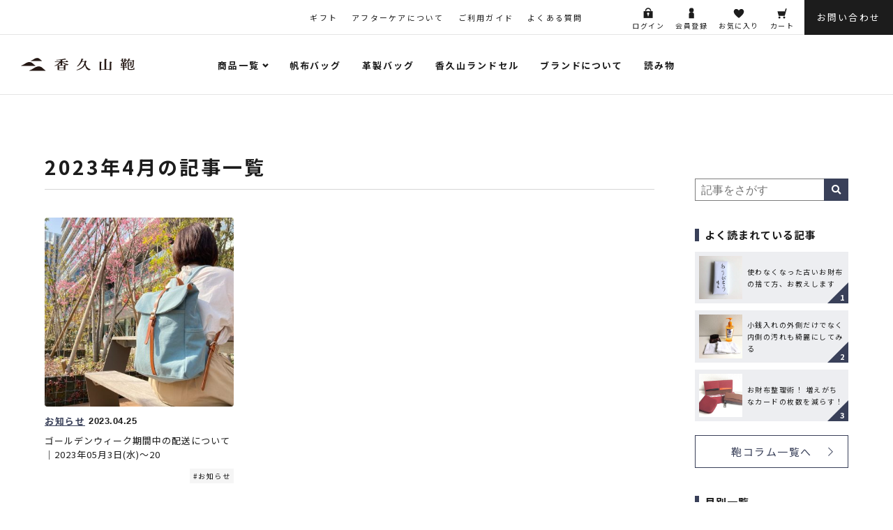

--- FILE ---
content_type: text/html; charset=UTF-8
request_url: https://www.kaguyamakaban.com/contents/2023/04
body_size: 14775
content:
<!DOCTYPE html>
<!--[if IE 7]>
<html class="ie ie7" lang="ja">
<![endif]-->
<!--[if IE 8]>
<html class="ie ie8" lang="ja">
<![endif]-->
<!--[if !(IE 7) | !(IE 8)  ]><!-->
<html lang="ja">
<!--<![endif]-->
<head prefix="og: https://ogp.me/ns# fb: https://ogp.me/ns/fb# article: https://ogp.me/ns/article#">
	<meta charset="UTF-8" />
	<meta http-equiv="Content-Style-Type" content="text//css" />
	<meta http-equiv="X-UA-Compatible" content="IE=edge">
		<title>ゴールデンウィーク期間中の配送について│2023年05月3日(水)～2023年5月7日(日) &Iota;</title>
			<meta name="description" content="ゴールデンウィーク期間中の配送について│2023年05月3日(水)～2023年5月7日(日) | 香久山鞄は、ランドセルの鞄工房山本が運営する鞄の専門店です。「つくりの良さ」を大切に、帆布や革で作ったトートバッグ、ショルダーバッグ、リュックなど日本の職人手作りの鞄をお届けいたします。" />
		
		<meta name="keyword" content="" />
	<link rel="shortcut icon" href="">
	<meta name="viewport" content="width=device-width, initial-scale=1, maximum-scale=1, user-scalable=no" />
	<link rel="shortcut icon" href="https://www.kaguyamakaban.com/images/favicon.ico">
	<link rel="apple-touch-icon" href="https://www.kaguyamakaban.com/images/apple-touch-icon.png">
  <link rel="stylesheet" href="https://www.kaguyamakaban.com/css2022/common.css?1029">
	<link rel="stylesheet" href="https://www.kaguyamakaban.com/css2022/wp.css?0702">  
	<link rel="stylesheet" href="https://www.kaguyamakaban.com/css2022/cal.css?1014">
	<link rel="stylesheet" href="https://www.kaguyamakaban.com/css2022/jquery.fatNav.css?0235" media="screen and (max-width:767px)">
	<!--AdobeFont-->  
	<link rel="stylesheet" href="https://use.typekit.net/mgr7kow.css">
	<!--GoogleFonts-->  
	<link rel="preconnect" href="https://fonts.googleapis.com">
	<link rel="preconnect" href="https://fonts.gstatic.com" crossorigin>
	<link href="https://fonts.googleapis.com/css2?family=Noto+Sans+JP:wght@400;500;700&family=Shippori+Mincho:wght@400;500&family=EB+Garamond:wght@400;500&display=swap" rel="stylesheet">
	<!--//GoogleFonts--> 
  <!--Fontawesome-->
  <link rel="stylesheet" href="https://pro.fontawesome.com/releases/v5.15.3/css/all.css" integrity="sha384-iKbFRxucmOHIcpWdX9NTZ5WETOPm0Goy0WmfyNcl52qSYtc2Buk0NCe6jU1sWWNB" crossorigin="anonymous">
  <!--//Fontawesome-->
<script src="https://ajax.googleapis.com/ajax/libs/jquery/3.3.1/jquery.min.js"></script>  
<script>
  // fatNav.js中身
	  !function(a,b,c){function d(b){this.settings=a.extend({},f,b),this._defaults=f,this._name=e,this.init()}var e="fatNav",f={};a.extend(d.prototype,{init:function(){var b=this,c=this.$nav=a(".fat-nav"),d=this.$hamburger=a('<a href="javascript:void(0)" class="hamburger"><div class="hamburger__icon"></div></a>');this._bodyOverflow=a("body").css("overflow"),navigator.userAgent.match(/(iPad|iPhone|iPod)/g)&&c.children().css({height:"110%",transform:"translateY(-5%)"}),a("body").append(d),a().add(d).add(c.find("a")).on("click",function(a){b.toggleNav()})},toggleNav:function(){var b=this;this.$nav.fadeToggle(400),b.toggleBodyOverflow(),a().add(this.$hamburger).add(this.$nav).toggleClass("active")},toggleBodyOverflow:function(){var b=this,c=a("body");c.toggleClass("no-scroll");var d=c.hasClass("no-scroll");c.css("overflow",d?"hidden":b._bodyOverflow)}}),"undefined"==typeof a[e]&&(a[e]=function(a){return new d(this,a)})}(jQuery,window,document);
</script>  
<script>
  // スマホナビ
	$(document).ready( function(){
	  $.fatNav();
	  $('.hamin').append($('.hamburger'));
	});

  $(function(){
	    $(".navi-btn,.down-navi").hover(
	     function () {
	     $(".down-navi").addClass("active");
	     },
	     function () {
	     $(".down-navi").removeClass("active");
	     }
	    );
		});
// 	分岐
	var windowWidth = $(window).width();
	var windowSm = 768;
	if (windowWidth <= windowSm) {
	  //カレンダー移動
		$('.foot-bottom-navi').insertBefore('.sns-list');
	  //フッターアコーディオン
	  $(function(){
	    $(".foot-cate-navi>ul li.first").on("click", function() {
	      $(this).toggleClass('open');
	      $(this).nextAll().slideToggle(500);
	    });
	    
	  });
	} else {

	}
</script>
  
<div id="fb-root"></div>
<script>(function(d, s, id) {
  var js, fjs = d.getElementsByTagName(s)[0];
  if (d.getElementById(id)) return;
  js = d.createElement(s); js.id = id;
  js.src = "//connect.facebook.net/ja_JP/sdk.js#xfbml=1&version=v2.8";
  fjs.parentNode.insertBefore(js, fjs);
}(document, 'script', 'facebook-jssdk'));</script>

<!--OGP開始-->
<meta property="fb:app_id" content="442639899274183"/> 
<meta property="og:locale" content="ja_JP">
<meta property="og:type" content="article">
<meta name="twitter:card" content="summary">
<meta property="og:description" content="香久山鞄は、ランドセルの鞄工房山本が運営する鞄の専門店です。「つくりの良さ」を大切に、帆布や革で作ったトートバッグ、ショルダーバッグ、リュックなど日本の職人手作りの鞄をお届けいたします。">
<meta property="og:title" content="香久山鞄">
<meta property="og:url" content="https://www.kaguyamakaban.com/contents">
<meta property="og:site_name" content="香久山鞄">
<meta property="og:image" content="https://www.kaguyamakaban.com/images/ogp.jpg">
<!--OGP完了-->
<!-- Global site tag (gtag.js) - Google Analytics -->
<script async src="https://www.googletagmanager.com/gtag/js?id=UA-117261712-1"></script>
<script>
  window.dataLayer = window.dataLayer || [];
  function gtag(){dataLayer.push(arguments);}
  gtag('js', new Date());

  gtag('config', 'UA-117261712-1');
</script>
<meta name="google-site-verification" content="9rVYXCc3sSHSJX-lURveo9lGlhwxVnzr6dqFOJm-RAA" />
<meta name='robots' content='max-image-preview:large' />
<style id='wp-img-auto-sizes-contain-inline-css' type='text/css'>
img:is([sizes=auto i],[sizes^="auto," i]){contain-intrinsic-size:3000px 1500px}
/*# sourceURL=wp-img-auto-sizes-contain-inline-css */
</style>
<style id='wp-emoji-styles-inline-css' type='text/css'>

	img.wp-smiley, img.emoji {
		display: inline !important;
		border: none !important;
		box-shadow: none !important;
		height: 1em !important;
		width: 1em !important;
		margin: 0 0.07em !important;
		vertical-align: -0.1em !important;
		background: none !important;
		padding: 0 !important;
	}
/*# sourceURL=wp-emoji-styles-inline-css */
</style>
<style id='wp-block-library-inline-css' type='text/css'>
:root{--wp-block-synced-color:#7a00df;--wp-block-synced-color--rgb:122,0,223;--wp-bound-block-color:var(--wp-block-synced-color);--wp-editor-canvas-background:#ddd;--wp-admin-theme-color:#007cba;--wp-admin-theme-color--rgb:0,124,186;--wp-admin-theme-color-darker-10:#006ba1;--wp-admin-theme-color-darker-10--rgb:0,107,160.5;--wp-admin-theme-color-darker-20:#005a87;--wp-admin-theme-color-darker-20--rgb:0,90,135;--wp-admin-border-width-focus:2px}@media (min-resolution:192dpi){:root{--wp-admin-border-width-focus:1.5px}}.wp-element-button{cursor:pointer}:root .has-very-light-gray-background-color{background-color:#eee}:root .has-very-dark-gray-background-color{background-color:#313131}:root .has-very-light-gray-color{color:#eee}:root .has-very-dark-gray-color{color:#313131}:root .has-vivid-green-cyan-to-vivid-cyan-blue-gradient-background{background:linear-gradient(135deg,#00d084,#0693e3)}:root .has-purple-crush-gradient-background{background:linear-gradient(135deg,#34e2e4,#4721fb 50%,#ab1dfe)}:root .has-hazy-dawn-gradient-background{background:linear-gradient(135deg,#faaca8,#dad0ec)}:root .has-subdued-olive-gradient-background{background:linear-gradient(135deg,#fafae1,#67a671)}:root .has-atomic-cream-gradient-background{background:linear-gradient(135deg,#fdd79a,#004a59)}:root .has-nightshade-gradient-background{background:linear-gradient(135deg,#330968,#31cdcf)}:root .has-midnight-gradient-background{background:linear-gradient(135deg,#020381,#2874fc)}:root{--wp--preset--font-size--normal:16px;--wp--preset--font-size--huge:42px}.has-regular-font-size{font-size:1em}.has-larger-font-size{font-size:2.625em}.has-normal-font-size{font-size:var(--wp--preset--font-size--normal)}.has-huge-font-size{font-size:var(--wp--preset--font-size--huge)}.has-text-align-center{text-align:center}.has-text-align-left{text-align:left}.has-text-align-right{text-align:right}.has-fit-text{white-space:nowrap!important}#end-resizable-editor-section{display:none}.aligncenter{clear:both}.items-justified-left{justify-content:flex-start}.items-justified-center{justify-content:center}.items-justified-right{justify-content:flex-end}.items-justified-space-between{justify-content:space-between}.screen-reader-text{border:0;clip-path:inset(50%);height:1px;margin:-1px;overflow:hidden;padding:0;position:absolute;width:1px;word-wrap:normal!important}.screen-reader-text:focus{background-color:#ddd;clip-path:none;color:#444;display:block;font-size:1em;height:auto;left:5px;line-height:normal;padding:15px 23px 14px;text-decoration:none;top:5px;width:auto;z-index:100000}html :where(.has-border-color){border-style:solid}html :where([style*=border-top-color]){border-top-style:solid}html :where([style*=border-right-color]){border-right-style:solid}html :where([style*=border-bottom-color]){border-bottom-style:solid}html :where([style*=border-left-color]){border-left-style:solid}html :where([style*=border-width]){border-style:solid}html :where([style*=border-top-width]){border-top-style:solid}html :where([style*=border-right-width]){border-right-style:solid}html :where([style*=border-bottom-width]){border-bottom-style:solid}html :where([style*=border-left-width]){border-left-style:solid}html :where(img[class*=wp-image-]){height:auto;max-width:100%}:where(figure){margin:0 0 1em}html :where(.is-position-sticky){--wp-admin--admin-bar--position-offset:var(--wp-admin--admin-bar--height,0px)}@media screen and (max-width:600px){html :where(.is-position-sticky){--wp-admin--admin-bar--position-offset:0px}}

/*# sourceURL=wp-block-library-inline-css */
</style><style id='global-styles-inline-css' type='text/css'>
:root{--wp--preset--aspect-ratio--square: 1;--wp--preset--aspect-ratio--4-3: 4/3;--wp--preset--aspect-ratio--3-4: 3/4;--wp--preset--aspect-ratio--3-2: 3/2;--wp--preset--aspect-ratio--2-3: 2/3;--wp--preset--aspect-ratio--16-9: 16/9;--wp--preset--aspect-ratio--9-16: 9/16;--wp--preset--color--black: #000000;--wp--preset--color--cyan-bluish-gray: #abb8c3;--wp--preset--color--white: #ffffff;--wp--preset--color--pale-pink: #f78da7;--wp--preset--color--vivid-red: #cf2e2e;--wp--preset--color--luminous-vivid-orange: #ff6900;--wp--preset--color--luminous-vivid-amber: #fcb900;--wp--preset--color--light-green-cyan: #7bdcb5;--wp--preset--color--vivid-green-cyan: #00d084;--wp--preset--color--pale-cyan-blue: #8ed1fc;--wp--preset--color--vivid-cyan-blue: #0693e3;--wp--preset--color--vivid-purple: #9b51e0;--wp--preset--gradient--vivid-cyan-blue-to-vivid-purple: linear-gradient(135deg,rgb(6,147,227) 0%,rgb(155,81,224) 100%);--wp--preset--gradient--light-green-cyan-to-vivid-green-cyan: linear-gradient(135deg,rgb(122,220,180) 0%,rgb(0,208,130) 100%);--wp--preset--gradient--luminous-vivid-amber-to-luminous-vivid-orange: linear-gradient(135deg,rgb(252,185,0) 0%,rgb(255,105,0) 100%);--wp--preset--gradient--luminous-vivid-orange-to-vivid-red: linear-gradient(135deg,rgb(255,105,0) 0%,rgb(207,46,46) 100%);--wp--preset--gradient--very-light-gray-to-cyan-bluish-gray: linear-gradient(135deg,rgb(238,238,238) 0%,rgb(169,184,195) 100%);--wp--preset--gradient--cool-to-warm-spectrum: linear-gradient(135deg,rgb(74,234,220) 0%,rgb(151,120,209) 20%,rgb(207,42,186) 40%,rgb(238,44,130) 60%,rgb(251,105,98) 80%,rgb(254,248,76) 100%);--wp--preset--gradient--blush-light-purple: linear-gradient(135deg,rgb(255,206,236) 0%,rgb(152,150,240) 100%);--wp--preset--gradient--blush-bordeaux: linear-gradient(135deg,rgb(254,205,165) 0%,rgb(254,45,45) 50%,rgb(107,0,62) 100%);--wp--preset--gradient--luminous-dusk: linear-gradient(135deg,rgb(255,203,112) 0%,rgb(199,81,192) 50%,rgb(65,88,208) 100%);--wp--preset--gradient--pale-ocean: linear-gradient(135deg,rgb(255,245,203) 0%,rgb(182,227,212) 50%,rgb(51,167,181) 100%);--wp--preset--gradient--electric-grass: linear-gradient(135deg,rgb(202,248,128) 0%,rgb(113,206,126) 100%);--wp--preset--gradient--midnight: linear-gradient(135deg,rgb(2,3,129) 0%,rgb(40,116,252) 100%);--wp--preset--font-size--small: 13px;--wp--preset--font-size--medium: 20px;--wp--preset--font-size--large: 36px;--wp--preset--font-size--x-large: 42px;--wp--preset--spacing--20: 0.44rem;--wp--preset--spacing--30: 0.67rem;--wp--preset--spacing--40: 1rem;--wp--preset--spacing--50: 1.5rem;--wp--preset--spacing--60: 2.25rem;--wp--preset--spacing--70: 3.38rem;--wp--preset--spacing--80: 5.06rem;--wp--preset--shadow--natural: 6px 6px 9px rgba(0, 0, 0, 0.2);--wp--preset--shadow--deep: 12px 12px 50px rgba(0, 0, 0, 0.4);--wp--preset--shadow--sharp: 6px 6px 0px rgba(0, 0, 0, 0.2);--wp--preset--shadow--outlined: 6px 6px 0px -3px rgb(255, 255, 255), 6px 6px rgb(0, 0, 0);--wp--preset--shadow--crisp: 6px 6px 0px rgb(0, 0, 0);}:where(.is-layout-flex){gap: 0.5em;}:where(.is-layout-grid){gap: 0.5em;}body .is-layout-flex{display: flex;}.is-layout-flex{flex-wrap: wrap;align-items: center;}.is-layout-flex > :is(*, div){margin: 0;}body .is-layout-grid{display: grid;}.is-layout-grid > :is(*, div){margin: 0;}:where(.wp-block-columns.is-layout-flex){gap: 2em;}:where(.wp-block-columns.is-layout-grid){gap: 2em;}:where(.wp-block-post-template.is-layout-flex){gap: 1.25em;}:where(.wp-block-post-template.is-layout-grid){gap: 1.25em;}.has-black-color{color: var(--wp--preset--color--black) !important;}.has-cyan-bluish-gray-color{color: var(--wp--preset--color--cyan-bluish-gray) !important;}.has-white-color{color: var(--wp--preset--color--white) !important;}.has-pale-pink-color{color: var(--wp--preset--color--pale-pink) !important;}.has-vivid-red-color{color: var(--wp--preset--color--vivid-red) !important;}.has-luminous-vivid-orange-color{color: var(--wp--preset--color--luminous-vivid-orange) !important;}.has-luminous-vivid-amber-color{color: var(--wp--preset--color--luminous-vivid-amber) !important;}.has-light-green-cyan-color{color: var(--wp--preset--color--light-green-cyan) !important;}.has-vivid-green-cyan-color{color: var(--wp--preset--color--vivid-green-cyan) !important;}.has-pale-cyan-blue-color{color: var(--wp--preset--color--pale-cyan-blue) !important;}.has-vivid-cyan-blue-color{color: var(--wp--preset--color--vivid-cyan-blue) !important;}.has-vivid-purple-color{color: var(--wp--preset--color--vivid-purple) !important;}.has-black-background-color{background-color: var(--wp--preset--color--black) !important;}.has-cyan-bluish-gray-background-color{background-color: var(--wp--preset--color--cyan-bluish-gray) !important;}.has-white-background-color{background-color: var(--wp--preset--color--white) !important;}.has-pale-pink-background-color{background-color: var(--wp--preset--color--pale-pink) !important;}.has-vivid-red-background-color{background-color: var(--wp--preset--color--vivid-red) !important;}.has-luminous-vivid-orange-background-color{background-color: var(--wp--preset--color--luminous-vivid-orange) !important;}.has-luminous-vivid-amber-background-color{background-color: var(--wp--preset--color--luminous-vivid-amber) !important;}.has-light-green-cyan-background-color{background-color: var(--wp--preset--color--light-green-cyan) !important;}.has-vivid-green-cyan-background-color{background-color: var(--wp--preset--color--vivid-green-cyan) !important;}.has-pale-cyan-blue-background-color{background-color: var(--wp--preset--color--pale-cyan-blue) !important;}.has-vivid-cyan-blue-background-color{background-color: var(--wp--preset--color--vivid-cyan-blue) !important;}.has-vivid-purple-background-color{background-color: var(--wp--preset--color--vivid-purple) !important;}.has-black-border-color{border-color: var(--wp--preset--color--black) !important;}.has-cyan-bluish-gray-border-color{border-color: var(--wp--preset--color--cyan-bluish-gray) !important;}.has-white-border-color{border-color: var(--wp--preset--color--white) !important;}.has-pale-pink-border-color{border-color: var(--wp--preset--color--pale-pink) !important;}.has-vivid-red-border-color{border-color: var(--wp--preset--color--vivid-red) !important;}.has-luminous-vivid-orange-border-color{border-color: var(--wp--preset--color--luminous-vivid-orange) !important;}.has-luminous-vivid-amber-border-color{border-color: var(--wp--preset--color--luminous-vivid-amber) !important;}.has-light-green-cyan-border-color{border-color: var(--wp--preset--color--light-green-cyan) !important;}.has-vivid-green-cyan-border-color{border-color: var(--wp--preset--color--vivid-green-cyan) !important;}.has-pale-cyan-blue-border-color{border-color: var(--wp--preset--color--pale-cyan-blue) !important;}.has-vivid-cyan-blue-border-color{border-color: var(--wp--preset--color--vivid-cyan-blue) !important;}.has-vivid-purple-border-color{border-color: var(--wp--preset--color--vivid-purple) !important;}.has-vivid-cyan-blue-to-vivid-purple-gradient-background{background: var(--wp--preset--gradient--vivid-cyan-blue-to-vivid-purple) !important;}.has-light-green-cyan-to-vivid-green-cyan-gradient-background{background: var(--wp--preset--gradient--light-green-cyan-to-vivid-green-cyan) !important;}.has-luminous-vivid-amber-to-luminous-vivid-orange-gradient-background{background: var(--wp--preset--gradient--luminous-vivid-amber-to-luminous-vivid-orange) !important;}.has-luminous-vivid-orange-to-vivid-red-gradient-background{background: var(--wp--preset--gradient--luminous-vivid-orange-to-vivid-red) !important;}.has-very-light-gray-to-cyan-bluish-gray-gradient-background{background: var(--wp--preset--gradient--very-light-gray-to-cyan-bluish-gray) !important;}.has-cool-to-warm-spectrum-gradient-background{background: var(--wp--preset--gradient--cool-to-warm-spectrum) !important;}.has-blush-light-purple-gradient-background{background: var(--wp--preset--gradient--blush-light-purple) !important;}.has-blush-bordeaux-gradient-background{background: var(--wp--preset--gradient--blush-bordeaux) !important;}.has-luminous-dusk-gradient-background{background: var(--wp--preset--gradient--luminous-dusk) !important;}.has-pale-ocean-gradient-background{background: var(--wp--preset--gradient--pale-ocean) !important;}.has-electric-grass-gradient-background{background: var(--wp--preset--gradient--electric-grass) !important;}.has-midnight-gradient-background{background: var(--wp--preset--gradient--midnight) !important;}.has-small-font-size{font-size: var(--wp--preset--font-size--small) !important;}.has-medium-font-size{font-size: var(--wp--preset--font-size--medium) !important;}.has-large-font-size{font-size: var(--wp--preset--font-size--large) !important;}.has-x-large-font-size{font-size: var(--wp--preset--font-size--x-large) !important;}
/*# sourceURL=global-styles-inline-css */
</style>

<style id='classic-theme-styles-inline-css' type='text/css'>
/*! This file is auto-generated */
.wp-block-button__link{color:#fff;background-color:#32373c;border-radius:9999px;box-shadow:none;text-decoration:none;padding:calc(.667em + 2px) calc(1.333em + 2px);font-size:1.125em}.wp-block-file__button{background:#32373c;color:#fff;text-decoration:none}
/*# sourceURL=/wp-includes/css/classic-themes.min.css */
</style>
<link rel='stylesheet' id='channel_io_dashicons-css' href='https://www.kaguyamakaban.com/slp/wpist/wp-content/plugins/channel-io/css/channelicons.css?ver=6.9' type='text/css' media='all' />
<link rel='stylesheet' id='wp-pagenavi-css' href='https://www.kaguyamakaban.com/slp/wpist/wp-content/plugins/wp-pagenavi/pagenavi-css.css?ver=2.70' type='text/css' media='all' />
<link rel="https://api.w.org/" href="https://www.kaguyamakaban.com/contents/wp-json/" /><link rel="EditURI" type="application/rsd+xml" title="RSD" href="https://www.kaguyamakaban.com/slp/wpist/xmlrpc.php?rsd" />
<meta name="generator" content="WordPress 6.9" />
                <script>
                    var ajaxUrl = 'https://www.kaguyamakaban.com/slp/wpist/wp-admin/admin-ajax.php';
                </script>
        <link rel="alternate" type="application/rss+xml" title="RSS" href="https://www.kaguyamakaban.com/contents/rsslatest.xml" /></head>
<body>
<!-- <p class="head-news pc"><a href="">プロモーションが表示されますプロモーションが表示されます</a></p> -->
<header>
<div class="head-navi-wrap pc">
<!-- ショップナビメニュー -->
<ul class="shop-navi flex">
<li class="pc"><a href="/f/gift">ギフト</a></li>
<li class="pc"><a href="/f/aftercare">アフターケアについて</a></li>
<li><a href="/f/guide">ご利用ガイド</a></li>
<li><a href="/f/faq">よくある質問</a></li>
<li class="sp"><a href="/f/gift">ギフトについて</a></li>  
<li class="sp"><a href="/f/aftercare">アフターケア特集</a></li>  
</ul>

<!-- ショップナビメニュー -->
<div class="sis-navi-wrap flex">
<!-- システムナビ -->
<ul class="sis-navi flex">
<li><a href="https://www.kaguyamakaban.com/my/top"><img src="/images2022/common/icon-login.svg" alt="ログイン" width="20" height="20"><span>ログイン</span></a></li>
<li class="pc"><a href="https://www.kaguyamakaban.com/p/register"><img src="/images2022/common/icon-mypage.svg" alt="会員登録" width="20" height="20"><span>会員登録</span></a></li>
<li class="pc"><a href="https://www.kaguyamakaban.com/my/wishlist"><img src="/images2022/common/icon-fav.svg" alt="お気に入り" width="20" height="20"><span>お気に入り</span></a></li>
<li class="carticon"><a href="https://www.kaguyamakaban.com/p/cart?type=purchase"><img src="/images2022/common/icon-cart.svg" alt="カート" width="20" height="20"><span>カート</span></a></li>
</ul>

<!-- システムナビ -->
<!-- ヘッダーお問い合わせ -->
<p class="head-con"><a href="/f/contact">お問い合わせ</a></p>
<!-- ヘッダーお問い合わせ -->
</div>
</div>
<div class="gnavi flex">

<p class="mainlogo"><a href="/"><img src="/images2022/common/logo-kaguyama.svg" alt="香久山鞄" width="170" height="20" loading="lazy" class="imgauto"></a></p>
<div class="hamin sp"></div>
<ul class="pc-navi flex pc">
<li><span class="navi-btn">商品一覧</span></li>
<li><a href="https://www.kaguyamakaban.com/c/canvas">帆布バッグ</a></li>
<li><a href="https://www.kaguyamakaban.com/c/leather">革製バッグ</a></li>
<li><a href="https://www.kaguyamakaban.com/f/randsel">香久山ランドセル</a></li>
<li><a href="https://www.kaguyamakaban.com/f/how-brand">ブランドについて</a></li>
<li><a href="https://www.kaguyamakaban.com/contents/">読み物</a></li>
</ul>
<!-- 検索ボックス -->
<p class="search-form pc search-form-wp"></p>
<!--
<form action="/p/search" class="search-form pc">
<input type="text" name="keyword" placeholder="何かお探しですか？" maxlength="1000" value="">
<button type="submit"></button>
</form>
-->
<!-- 検索ボックス -->
</div>
<div class="down-navi-wrap pc">
<div class="down-navi">
<!-- スマホナビリスト -->
<ul class="navi-cat-list flex top-inner">
<li class="hanpu">
<a href="https://www.kaguyamakaban.com/c/canvas">
<p class="catimg-navi"><img src="/images2022/common/foot-hanpu.png" width="60" height="60" alt="帆布バッグ" class="imgauto"></p>
<p class="cate-name-navi">帆布バッグ</p>
</a>
</li>
<li class="kawasei">
<a href="https://www.kaguyamakaban.com/c/leather">
<p class="catimg-navi"><img src="/images2022/common/foot-kawasei.png" width="60" height="60" alt="革製バッグ" class="imgauto"></p>
<p class="cate-name-navi">革製バッグ</p>
</a>
</li>
<li class="saihu">
<a href="https://www.kaguyamakaban.com/c/wallet">
<p class="catimg-navi"><img src="/images2022/common/foot-saihu.png" width="60" height="60" alt="財布" class="imgauto"></p>
<p class="cate-name-navi">財布</p>
</a>
</li>
<li class="ruck">
<a href="https://www.kaguyamakaban.com/c/ruck">
<p class="catimg-navi"><img src="/images2022/common/foot-ruck.png" width="60" height="60" alt="リュック" class="imgauto"></p>
<p class="cate-name-navi">リュック</p>
</a>
</li>
<li class="body">
<a href="https://www.kaguyamakaban.com/c/body">
<p class="catimg-navi"><img src="/images2022/common/foot-bodybag.png" width="60" height="60" alt="ボディバッグ" class="imgauto"></p>
<p class="cate-name-navi">ボディバッグ</p>
</a>
</li>
<li class="2way">
<a href="https://www.kaguyamakaban.com/c/2way">
<p class="catimg-navi"><img src="/images2022/common/foot-2way.png" width="60" height="60" alt="2way" class="imgauto"></p>
<p class="cate-name-navi">2WAY</p>
</a>
</li>
<li class="toto">
<a href="https://www.kaguyamakaban.com/c/tote">
<p class="catimg-navi"><img src="/images2022/common/foot-toto.png" width="60" height="60" alt="トートバッグ" class="imgauto"></p>
<p class="cate-name-navi">トートバッグ</p>
</a>
</li>
<li class="shoulder">
<a href="https://www.kaguyamakaban.com/c/shoulder">
<p class="catimg-navi"><img src="/images2022/common/foot-shoulder.png" width="60" height="60" alt="ショルダー" class="imgauto"></p>
<p class="cate-name-navi">ショルダーバッグ</p>
</a>
</li>
<li class="komono">
<a href="https://www.kaguyamakaban.com/c/leather-goods">
<p class="catimg-navi"><img src="/images2022/common/foot-komono.png" width="60" height="60" alt="革小物" class="imgauto"></p>
<p class="cate-name-navi">革小物</p>
</a>
</li>
<li class="komono">
<a href="https://www.kaguyamakaban.com/f/randsel">
<p class="catimg-navi"><img src="/images2022/common/foot-rand.png" width="60" height="60" alt="香久山ランドセル" class="imgauto"></p>
<p class="cate-name-navi">香久山ランドセル</p>
</a>
</li>
<li class="komono">
<a href="https://www.kaguyamakaban.com/c/care">
<p class="catimg-navi"><img src="/images2022/common/foot-maint.png" width="60" height="60" alt="メンテナンス用品" class="imgauto"></p>
<p class="cate-name-navi">メンテナンス用品</p>
</a>
</li>
<li></li>
</ul>

<!-- スマホナビリスト -->
</div>
</div>  
</header>
<!-- SPナビ -->
<div class="fat-nav sp">
<div class="fat-nav__wrapper">
<div class="sp-navi-menu flex">
<!-- 検索ボックス -->
<p></p>
<!--
<form action="/p/search" class="search-form">
<input type="text" name="keyword" placeholder="何かお探しですか？" maxlength="1000" value="">
<button type="submit"></button>
</form>
-->
<!-- 検索ボックス -->
<!-- システムナビ -->
<ul class="sis-navi flex">
<li><a href="https://www.kaguyamakaban.com/my/top"><img src="/images2022/common/icon-login.svg" alt="ログイン" width="20" height="20"><span>ログイン</span></a></li>
<li class="pc"><a href="https://www.kaguyamakaban.com/p/register"><img src="/images2022/common/icon-mypage.svg" alt="会員登録" width="20" height="20"><span>会員登録</span></a></li>
<li class="pc"><a href="https://www.kaguyamakaban.com/my/wishlist"><img src="/images2022/common/icon-fav.svg" alt="お気に入り" width="20" height="20"><span>お気に入り</span></a></li>
<li class="carticon"><a href="https://www.kaguyamakaban.com/p/cart?type=purchase"><img src="/images2022/common/icon-cart.svg" alt="カート" width="20" height="20"><span>カート</span></a></li>
</ul>

</ul>
<!-- システムナビ -->
</div>
<ul class="navi-bnr-list flex">
<li><a href="https://www.kaguyamakaban.com/f/akasabi-hanpu2022"><img src="/images2022/top/feature_1.jpg" alt="赤さび染め帆布特集" width="162" height="88" class="imgauto" class="imgauto"></a></li>
<li><a href="https://www.kaguyamakaban.com/c/canvas/KGRN3902"><img src="/images2022/top/feature_2.jpg" alt="ふんわり帆布リュック" width="162" height="88" class="imgauto" class="imgauto"></a></li>
</ul>
<!-- スマホナビリスト -->
<ul class="navi-cat-list flex top-inner">
<li class="hanpu">
<a href="https://www.kaguyamakaban.com/c/canvas">
<p class="catimg-navi"><img src="/images2022/common/foot-hanpu.png" width="60" height="60" alt="帆布バッグ" class="imgauto"></p>
<p class="cate-name-navi">帆布バッグ</p>
</a>
</li>
<li class="kawasei">
<a href="https://www.kaguyamakaban.com/c/leather">
<p class="catimg-navi"><img src="/images2022/common/foot-kawasei.png" width="60" height="60" alt="革製バッグ" class="imgauto"></p>
<p class="cate-name-navi">革製バッグ</p>
</a>
</li>
<li class="saihu">
<a href="https://www.kaguyamakaban.com/c/wallet">
<p class="catimg-navi"><img src="/images2022/common/foot-saihu.png" width="60" height="60" alt="財布" class="imgauto"></p>
<p class="cate-name-navi">財布</p>
</a>
</li>
<li class="ruck">
<a href="https://www.kaguyamakaban.com/c/ruck">
<p class="catimg-navi"><img src="/images2022/common/foot-ruck.png" width="60" height="60" alt="リュック" class="imgauto"></p>
<p class="cate-name-navi">リュック</p>
</a>
</li>
<li class="body">
<a href="https://www.kaguyamakaban.com/c/body">
<p class="catimg-navi"><img src="/images2022/common/foot-bodybag.png" width="60" height="60" alt="ボディバッグ" class="imgauto"></p>
<p class="cate-name-navi">ボディバッグ</p>
</a>
</li>
<li class="2way">
<a href="https://www.kaguyamakaban.com/c/2way">
<p class="catimg-navi"><img src="/images2022/common/foot-2way.png" width="60" height="60" alt="2way" class="imgauto"></p>
<p class="cate-name-navi">2WAY</p>
</a>
</li>
<li class="toto">
<a href="https://www.kaguyamakaban.com/c/tote">
<p class="catimg-navi"><img src="/images2022/common/foot-toto.png" width="60" height="60" alt="トートバッグ" class="imgauto"></p>
<p class="cate-name-navi">トートバッグ</p>
</a>
</li>
<li class="shoulder">
<a href="https://www.kaguyamakaban.com/c/shoulder">
<p class="catimg-navi"><img src="/images2022/common/foot-shoulder.png" width="60" height="60" alt="ショルダー" class="imgauto"></p>
<p class="cate-name-navi">ショルダーバッグ</p>
</a>
</li>
<li class="komono">
<a href="https://www.kaguyamakaban.com/c/leather-goods">
<p class="catimg-navi"><img src="/images2022/common/foot-komono.png" width="60" height="60" alt="革小物" class="imgauto"></p>
<p class="cate-name-navi">革小物</p>
</a>
</li>
<li class="komono">
<a href="https://www.kaguyamakaban.com/f/randsel">
<p class="catimg-navi"><img src="/images2022/common/foot-rand.png" width="60" height="60" alt="香久山ランドセル" class="imgauto"></p>
<p class="cate-name-navi">香久山ランドセル</p>
</a>
</li>
<li class="komono">
<a href="https://www.kaguyamakaban.com/c/care">
<p class="catimg-navi"><img src="/images2022/common/foot-maint.png" width="60" height="60" alt="メンテナンス用品" class="imgauto"></p>
<p class="cate-name-navi">メンテナンス用品</p>
</a>
</li>
<li></li>
</ul>

<!-- スマホナビリスト -->
<!-- ショップナビメニュー -->
<ul class="shop-navi flex">
<li class="pc"><a href="/f/gift">ギフト</a></li>
<li class="pc"><a href="/f/aftercare">アフターケアについて</a></li>
<li><a href="/f/guide">ご利用ガイド</a></li>
<li><a href="/f/faq">よくある質問</a></li>
<li class="sp"><a href="/f/gift">ギフトについて</a></li>  
<li class="sp"><a href="/f/aftercare">アフターケア特集</a></li>  
</ul>

<!-- ショップナビメニュー -->
<!-- ヘッダーお問い合わせ -->
<p class="head-con"><a href="/f/contact"><span class="sp">商品についての</span>お問い合わせ</a></p>
<!-- ヘッダーお問い合わせ -->
</div>
</div>
<!-- SPナビ -->	<div class="wrapper">
		<main class="main">
			<h2 class="blog-title"><span> 2023年4月</span>の記事一覧</h2>
			<ul class="post-list">
					
				<li>	
 <!--もしこの投稿にアイキャッチ画像があれば-->
				  <p class="post-thumb"><a href="https://www.kaguyamakaban.com/contents/news_2023gw"><img width="400" height="400" src="https://www.kaguyamakaban.com/slp/wpist/wp-content/uploads/2022/03/iOS-の画像-11-400x400.jpg" class="attachment-thumbnail size-thumbnail wp-post-image" alt="" decoding="async" fetchpriority="high" /></a></p>
				  <p class="post-date"><a href="https://www.kaguyamakaban.com/contents/category/information" rel="category tag">お知らせ</a> <span>2023.04.25</span></p>
				  <h3 class="post-title"><a href="https://www.kaguyamakaban.com/contents/news_2023gw">ゴールデンウィーク期間中の配送について│2023年05月3日(水)～20</a></h3>
				  <p class="post-tag"><span><a href="https://www.kaguyamakaban.com/contents/tag/%e3%81%8a%e7%9f%a5%e3%82%89%e3%81%9b" rel="tag">お知らせ</a></span></p>
				</li>
	
			</ul>
			<div id="pnavi"></div>
		</main>
	<aside id="p_side">
	  <div class="sidesearch">
		  <form method="get" id="searchform" action="https://www.kaguyamakaban.com/contents/">
				<input type="text"  name="s" id="sbox" class="searchbox" placeholder="記事をさがす"/>
			  <input type="hidden" name="post_type" value="post">
		    <button type="submit" id="sbtn"><i class="fas fa-search" aria-hidden="true"></i></button>
		  </form>
	  </div>
	  <div class="pc">
		  <h3>よく読まれている記事</h3>
		  <ul class="recent-list">
				<li>
 <!--もしこの投稿にアイキャッチ画像があれば-->
					<p class="side-post-img"><a href="https://www.kaguyamakaban.com/contents/column_long_wallet_17"><img width="400" height="400" src="https://www.kaguyamakaban.com/slp/wpist/wp-content/uploads/2022/02/191108-throw-wallet-away-2-400x400.jpg" class="attachment-thumbnail size-thumbnail wp-post-image" alt="" decoding="async" loading="lazy" /></a></p>
					<h4 class="side-post-title"><a href="https://www.kaguyamakaban.com/contents/column_long_wallet_17">使わなくなった古いお財布の捨て方、お教えします</a></h4>
				</li>
					<li>
 <!--もしこの投稿にアイキャッチ画像があれば-->
					<p class="side-post-img"><a href="https://www.kaguyamakaban.com/contents/column_coinpurse_21"><img width="400" height="400" src="https://www.kaguyamakaban.com/slp/wpist/wp-content/uploads/2022/02/coin-purse-cleaning-2-400x400.jpg" class="attachment-thumbnail size-thumbnail wp-post-image" alt="" decoding="async" loading="lazy" /></a></p>
					<h4 class="side-post-title"><a href="https://www.kaguyamakaban.com/contents/column_coinpurse_21">小銭入れの外側だけでなく内側の汚れも綺麗にしてみる</a></h4>
				</li>
					<li>
 <!--もしこの投稿にアイキャッチ画像があれば-->
					<p class="side-post-img"><a href="https://www.kaguyamakaban.com/contents/column_long_wallet_11"><img width="400" height="400" src="https://www.kaguyamakaban.com/slp/wpist/wp-content/uploads/2022/02/card-pockets-400x400.jpg" class="attachment-thumbnail size-thumbnail wp-post-image" alt="" decoding="async" loading="lazy" /></a></p>
					<h4 class="side-post-title"><a href="https://www.kaguyamakaban.com/contents/column_long_wallet_11">お財布整理術！ 増えがちなカードの枚数を減らす！</a></h4>
				</li>
									
		  </ul>
      <p class="kaban-more"><a href="https://www.kaguyamakaban.com/contents/">鞄コラム一覧へ</a></p>
		  <h3>月別一覧</h3>
		  <ul class="catelist1">
	<li><a href='https://www.kaguyamakaban.com/contents/2025/11'>2025年11月 (3)</a></li>
	<li><a href='https://www.kaguyamakaban.com/contents/2025/10'>2025年10月 (1)</a></li>
	<li><a href='https://www.kaguyamakaban.com/contents/2025/08'>2025年8月 (2)</a></li>
	<li><a href='https://www.kaguyamakaban.com/contents/2025/04'>2025年4月 (1)</a></li>
	<li><a href='https://www.kaguyamakaban.com/contents/2025/02'>2025年2月 (1)</a></li>
	<li><a href='https://www.kaguyamakaban.com/contents/2025/01'>2025年1月 (1)</a></li>
	<li><a href='https://www.kaguyamakaban.com/contents/2024/12'>2024年12月 (1)</a></li>
	<li><a href='https://www.kaguyamakaban.com/contents/2024/11'>2024年11月 (2)</a></li>
	<li><a href='https://www.kaguyamakaban.com/contents/2024/10'>2024年10月 (1)</a></li>
	<li><a href='https://www.kaguyamakaban.com/contents/2024/07'>2024年7月 (1)</a></li>
	<li><a href='https://www.kaguyamakaban.com/contents/2024/06'>2024年6月 (1)</a></li>
	<li><a href='https://www.kaguyamakaban.com/contents/2024/04'>2024年4月 (1)</a></li>
						
		  </ul>      
	  </div>
		<ul class="sp sp-select">
			<li class="nav-arrow">
				<select onChange='document.location.href=this.options[this.selectedIndex].value;' class="cateselect"> 
					<option value="">カテゴリを選択</option> 
				<option value='https://www.kaguyamakaban.com/contents/category/information'>お知らせ(30)</option>
				<option value='https://www.kaguyamakaban.com/contents/category/new-items'>新製品(5)</option>
				<option value='https://www.kaguyamakaban.com/contents/category/uncategorized'>未分類(138)</option>
				</select>
			</li>
			<li class="nav-arrow">
				<select name="archive-dropdown" onChange='document.location.href=this.options[this.selectedIndex].value;' class="cateselect">
					<option value="">月別に切り替え</option>
	<option value='https://www.kaguyamakaban.com/contents/2025/11'> 2025年11月 &nbsp;(3)</option>
	<option value='https://www.kaguyamakaban.com/contents/2025/10'> 2025年10月 &nbsp;(1)</option>
	<option value='https://www.kaguyamakaban.com/contents/2025/08'> 2025年8月 &nbsp;(2)</option>
	<option value='https://www.kaguyamakaban.com/contents/2025/04'> 2025年4月 &nbsp;(1)</option>
	<option value='https://www.kaguyamakaban.com/contents/2025/02'> 2025年2月 &nbsp;(1)</option>
	<option value='https://www.kaguyamakaban.com/contents/2025/01'> 2025年1月 &nbsp;(1)</option>
	<option value='https://www.kaguyamakaban.com/contents/2024/12'> 2024年12月 &nbsp;(1)</option>
	<option value='https://www.kaguyamakaban.com/contents/2024/11'> 2024年11月 &nbsp;(2)</option>
	<option value='https://www.kaguyamakaban.com/contents/2024/10'> 2024年10月 &nbsp;(1)</option>
	<option value='https://www.kaguyamakaban.com/contents/2024/07'> 2024年7月 &nbsp;(1)</option>
	<option value='https://www.kaguyamakaban.com/contents/2024/06'> 2024年6月 &nbsp;(1)</option>
	<option value='https://www.kaguyamakaban.com/contents/2024/04'> 2024年4月 &nbsp;(1)</option>
	<option value='https://www.kaguyamakaban.com/contents/2024/03'> 2024年3月 &nbsp;(3)</option>
	<option value='https://www.kaguyamakaban.com/contents/2024/01'> 2024年1月 &nbsp;(2)</option>
	<option value='https://www.kaguyamakaban.com/contents/2023/12'> 2023年12月 &nbsp;(2)</option>
	<option value='https://www.kaguyamakaban.com/contents/2023/11'> 2023年11月 &nbsp;(1)</option>
	<option value='https://www.kaguyamakaban.com/contents/2023/10'> 2023年10月 &nbsp;(2)</option>
	<option value='https://www.kaguyamakaban.com/contents/2023/08'> 2023年8月 &nbsp;(2)</option>
	<option value='https://www.kaguyamakaban.com/contents/2023/07'> 2023年7月 &nbsp;(1)</option>
	<option value='https://www.kaguyamakaban.com/contents/2023/06'> 2023年6月 &nbsp;(1)</option>
	<option value='https://www.kaguyamakaban.com/contents/2023/04' selected='selected'> 2023年4月 &nbsp;(1)</option>
	<option value='https://www.kaguyamakaban.com/contents/2023/01'> 2023年1月 &nbsp;(1)</option>
	<option value='https://www.kaguyamakaban.com/contents/2022/12'> 2022年12月 &nbsp;(1)</option>
	<option value='https://www.kaguyamakaban.com/contents/2022/05'> 2022年5月 &nbsp;(1)</option>
	<option value='https://www.kaguyamakaban.com/contents/2022/04'> 2022年4月 &nbsp;(1)</option>
	<option value='https://www.kaguyamakaban.com/contents/2022/03'> 2022年3月 &nbsp;(2)</option>
	<option value='https://www.kaguyamakaban.com/contents/2021/09'> 2021年9月 &nbsp;(1)</option>
	<option value='https://www.kaguyamakaban.com/contents/2021/03'> 2021年3月 &nbsp;(1)</option>
	<option value='https://www.kaguyamakaban.com/contents/2021/01'> 2021年1月 &nbsp;(3)</option>
	<option value='https://www.kaguyamakaban.com/contents/2020/11'> 2020年11月 &nbsp;(2)</option>
	<option value='https://www.kaguyamakaban.com/contents/2020/10'> 2020年10月 &nbsp;(8)</option>
	<option value='https://www.kaguyamakaban.com/contents/2020/09'> 2020年9月 &nbsp;(1)</option>
	<option value='https://www.kaguyamakaban.com/contents/2020/07'> 2020年7月 &nbsp;(2)</option>
	<option value='https://www.kaguyamakaban.com/contents/2020/03'> 2020年3月 &nbsp;(3)</option>
	<option value='https://www.kaguyamakaban.com/contents/2020/02'> 2020年2月 &nbsp;(3)</option>
	<option value='https://www.kaguyamakaban.com/contents/2020/01'> 2020年1月 &nbsp;(4)</option>
	<option value='https://www.kaguyamakaban.com/contents/2019/12'> 2019年12月 &nbsp;(3)</option>
	<option value='https://www.kaguyamakaban.com/contents/2019/11'> 2019年11月 &nbsp;(2)</option>
	<option value='https://www.kaguyamakaban.com/contents/2019/10'> 2019年10月 &nbsp;(4)</option>
	<option value='https://www.kaguyamakaban.com/contents/2019/09'> 2019年9月 &nbsp;(7)</option>
	<option value='https://www.kaguyamakaban.com/contents/2019/08'> 2019年8月 &nbsp;(10)</option>
	<option value='https://www.kaguyamakaban.com/contents/2019/07'> 2019年7月 &nbsp;(18)</option>
	<option value='https://www.kaguyamakaban.com/contents/2019/06'> 2019年6月 &nbsp;(8)</option>
	<option value='https://www.kaguyamakaban.com/contents/2019/05'> 2019年5月 &nbsp;(8)</option>
	<option value='https://www.kaguyamakaban.com/contents/2019/04'> 2019年4月 &nbsp;(8)</option>
	<option value='https://www.kaguyamakaban.com/contents/2019/03'> 2019年3月 &nbsp;(8)</option>
	<option value='https://www.kaguyamakaban.com/contents/2019/02'> 2019年2月 &nbsp;(6)</option>
	<option value='https://www.kaguyamakaban.com/contents/2019/01'> 2019年1月 &nbsp;(9)</option>
	<option value='https://www.kaguyamakaban.com/contents/2018/12'> 2018年12月 &nbsp;(7)</option>
	<option value='https://www.kaguyamakaban.com/contents/2018/11'> 2018年11月 &nbsp;(3)</option>
	<option value='https://www.kaguyamakaban.com/contents/2018/08'> 2018年8月 &nbsp;(1)</option>
	<option value='https://www.kaguyamakaban.com/contents/2018/06'> 2018年6月 &nbsp;(4)</option>
				</select>
			</li>
		</ul>  
	</aside>	</div>
<footer class="footer-area">
<p class="foot-logo"><img src="/images2022/common/logo-kaguyama.svg" alt="香久山鞄" width="" height="" loading="lazy" class="imgauto"></p>
<div class="foot-wrap top-inner flex">
<div class="foot-left">
<div id="cal">
<!-- カレンダー用js -->        
<script>
var classNames = new Array('holiday','xday','birthday');
//定休日などはここで設定します。
var holiday = new Object();
holiday["2021/12/28"] = 0;
//営業日などはここで設定します。
holiday["2021/1/9"] = 1;
var today = new Date();
var cal_year = today.getYear();
var cal_month = today.getMonth() + 1;
var cal_day = today.getDate();
if (cal_year < 1900) cal_year += 1900;
document.write("<div id='calendar'></div>");
var cal = document.getElementById("calendar");
var defaultBackgroundColors = new Object();	
function tdOut(obj){
obj.style.backgroundColor = defaultBackgroundColors[obj];
}	
function getWeek(year,month,day){
if (month == 1 || month == 2) {
year--;
month += 12;
}
var week = Math.floor(year + Math.floor(year/4) - Math.floor(year/100) + Math.floor(year/400) + Math.floor((13 * month + 8) / 5) + day) % 7;
return week;
}
function writeCal(year,month,day){
var calendars = new Array(0,31,28,31,30,31,30,31,31,30,31,30,31);
var weeks = new Array("日","月","火","水","木","金","土");
var monthName = new Array('none','1月','2月','3月','4月','5月','6月','7月','8月','9月','10月','11月','12月');		
var cal_flag = 0;
if(year % 100 == 0 || year % 4 != 0){
if(year % 400 != 0){
cal_flag = 0;
}
else{
cal_flag = 1;
}
}
else if(year % 4 == 0){
cal_flag = 1;
}
else{
cal_flag = 0;
}
calendars[2] += cal_flag;		
var cal_start_day = getWeek(year,month,1);
var cal_tags = "<table border='0' cellspacing='0' cellpadding='0' class='calendar'>";
cal_tags += "<tr><th colspan='7'>";
cal_tags += year + " 年" +monthName[month] ;
cal_tags += "</th></tr>";
cal_tags += "<tr class='headline'>";
for(var i=0;i<weeks.length;i++){
cal_tags += "<td class='weeks'>" + weeks[i] + "</td>";
}
cal_tags += "</tr><tr class='day'>";
for(var i=0;i < cal_start_day;i++){
cal_tags += "<td>&nbsp;</td>";
}		
//main
//cal_start_day　0:日曜　1:月曜　2:火曜　3:水曜　4:木曜　5:金曜　6:土曜
for(var cal_day_cnt = 1;cal_day_cnt <= calendars[month];cal_day_cnt++){
var cal_day_match = year + "/" + month + "/" + cal_day_cnt;
var dayClass = "";

if(holiday[cal_day_match] != undefined){
dayClass = ' class="'+classNames[holiday[cal_day_match]]+'"';
}
//当日が日曜日のセルにCSSのクラス名SunTodayを設定	
else if(cal_start_day == 0 && cal_day_cnt == day){
dayClass = ' class="SunToday"';
}
//日曜日のセルにCSSのクラス名Sunを設定	
else if(cal_start_day == 0){
dayClass = ' class="Sun"';
}
//当日が水曜日のセルにCSSのクラス名TueTodayを設定	
else if(cal_start_day == 3 && cal_day_cnt == day){
dayClass = ' class="wenToday"';
}
//水曜日のセルにCSSのクラス名Tueを設定	
else if(cal_start_day == 3){
dayClass = ' class="wen"';
}
//当日が土曜日のセルにCSSのクラス名SatTodayを設定 土曜日も発送休業日に20220708変更	
else if(cal_start_day == 6 && cal_day_cnt == day){
dayClass = ' class="SunToday"';
}
//土曜日のセルにCSSのクラス名Satを設定 土曜日も発送休業日に20220708変更	
else if(cal_start_day == 6){
dayClass = ' class="Sun"';
}
//当日のセルにCSSのクラス名Todayを設定	
else if(cal_day_cnt == day){
dayClass = ' class="Today"';
}
cal_tags += "<td onMouseOver='tdOver(this);' onMouseOut='tdOut(this);'"+dayClass+">" + cal_day_cnt + "</td>";
if(cal_start_day == 6){
cal_tags += "</tr>";
if(cal_day_cnt < calendars[month]){
cal_tags += "<tr>";
}
cal_start_day = 0;
}
else{
cal_start_day++;
}
}
while(cal_start_day <= 6 && cal_start_day != 0){
cal_tags += "<td>&nbsp;</td>";
if(cal_start_day == 6){
cal_tags += "</tr>";
}
cal_start_day++;
}
cal_tags += "</table>";		
return (cal_tags);
}	
var next_year = cal_year;
var next_month = cal_month + 1;
if (next_month > 12) {
next_month -= 12;
next_year += 1;
}	
cal.innerHTML = writeCal(cal_year,cal_month,cal_day) + writeCal(next_year,next_month,0);
</script>
<!-- カレンダー用js -->        
      
<p class="cal-text-wrap"><span class="cal-holiday">は定休日です</span><span class="cal-holiday hassou">は発送休業日です</span></p>
</div>
</div>
<div class="foot-right">
<nav class="foot-cate-navi flex">
<ul>
<li class="first hanpu"><a href="https://www.kaguyamakaban.com/c/canvas">帆布バッグ</a></li>
<li><a href="https://www.kaguyamakaban.com/c/canvas/canvas-ruck">リュックサック</a></li>
<li><a href="https://www.kaguyamakaban.com/c/canvas/canvas-tote">トートバッグ</a></li>
<li><a href="https://www.kaguyamakaban.com/c/canvas/canvas-shoulder">ショルダーバッグ</a></li>
<li><a href="https://www.kaguyamakaban.com/c/canvas/canvas-body">ボディバッグ</a></li>
</ul>
<ul>
<li class="first kawasei"><a href="https://www.kaguyamakaban.com/c/leather">革製バッグ</a></li>
<li><a href="https://www.kaguyamakaban.com/c/leather/leather-ruck">リュックサック</a></li>
<li><a href="https://www.kaguyamakaban.com/c/leather/leather-tote">トートバッグ</a></li>
<li><a href="https://www.kaguyamakaban.com/c/leather/leather-shoulder">ショルダーバッグ</a></li>
<li><a href="https://www.kaguyamakaban.com/c/leather/leather-body">ボディバッグ</a></li>
</ul>
<ul>
<li class="first saihu"><a href="https://www.kaguyamakaban.com/c/wallet">財布</a></li>
<li><a href="https://www.kaguyamakaban.com/c/wallet/long-wallet">長財布</a></li>
<li><a href="https://www.kaguyamakaban.com/c/wallet/folded-wallet">二つ折り財布</a></li>
<li><a href="https://www.kaguyamakaban.com/c/wallet/mini-wallet">ミニ財布</a></li>
<li><a href="https://www.kaguyamakaban.com/c/wallet/coin-purse">小銭入れ</a></li>
</ul>
<ul>
<li class="first ruck"><a href="https://www.kaguyamakaban.com/c/ruck">リュックサック</a></li>
<li><a href="https://www.kaguyamakaban.com/c/ruck/ruck-canvas">帆布バッグ</a></li>
<li><a href="https://www.kaguyamakaban.com/c/ruck/ruck-leather">革製バッグ</a></li>
</ul>
<ul>
<li class="first body"><a href="https://www.kaguyamakaban.com/c/body">ボディバッグ</a></li>
<li><a href="https://www.kaguyamakaban.com/c/body/body-canvas">帆布バッグ</a></li>
<li><a href="https://www.kaguyamakaban.com/c/body/body-leather">革製バッグ</a></li>
</ul>
<ul>
<li class="first twoway"><a href="https://www.kaguyamakaban.com/c/2way">2WAY</a></li>
<li><a href="https://www.kaguyamakaban.com/c/2way/2way-canvas">帆布バッグ</a></li>
<li><a href="https://www.kaguyamakaban.com/c/2way/2way-leather">革製バッグ</a></li>
</ul>
<ul>
<li class="first toto"><a href="https://www.kaguyamakaban.com/c/tote">トートバッグ</a></li>
<li><a href="https://www.kaguyamakaban.com/c/tote/tote-canvas">帆布バッグ</a></li>
<li><a href="https://www.kaguyamakaban.com/c/tote/tote-leather">革製バッグ</a></li>
</ul>
<ul>
<li class="first sholder"><a href="https://www.kaguyamakaban.com/c/shoulder">ショルダーバッグ</a></li>
<li><a href="https://www.kaguyamakaban.com/c/shoulder/shoulder-canvas">帆布バッグ</a></li>
<li><a href="https://www.kaguyamakaban.com/c/shoulder/shoulder-leather">革製バッグ</a></li>
</ul>
<ul>
<li class="first komono"><a href="https://www.kaguyamakaban.com/c/leather-goods">革小物</a></li>
<li class="first rand"><a href="https://www.kaguyamakaban.com/f/randsel">香久山ランドセル</a></li>
</ul>
<ul>
<li class="first maint"><a href="https://www.kaguyamakaban.com/c/care">メンテナンス用品</a></li>
</ul>
</nav>
<ul class="foot-bottom-navi flex">
<li class="foot-bottom-gift-order"><a href="/f/gift">ギフトについて</span></a></li>
<li><a href="/f/aftercare">アフターケア特集</a></li>
<li class="pc"><a href="/contents/">読み物</a></li>
<li class="foot-bottom-faq-order"><a href="/f/faq">よくあるご質問</a></li>
<li class="foot-bottom-guide-order"><a href="/f/guide">ご利用ガイド</a></li>
<li class="foot-bottom-contact-order"><a href="/f/contact"><span class="sp">商品についての</span>お問い合わせ</a></li>
</ul>
</div>
</div>
<p class="sns-list flex">
<span><a href="https://www.instagram.com/kaguyamakaban/" target="_blank"><img src="/images2022/common/icon-ig.svg" alt="インスタグラム" width="30" height="30" loading="lazy" class="imgauto"></a></span>
<span><a href="https://www.facebook.com/kaguyamakaban/" target="_blank"><img src="/images2022/common/icon-fb.svg" alt="フェイスブック" width="30" height="30" loading="lazy" class="imgauto"></a></span>
</p>
<ul class="foot-bottom-info flex">
<li><a href="https://www.kaguyamakaban.com/f/company">会社概要</a></li>
<li><a href="https://www.kaguyamakaban.com/p/about/terms">特定商取引法に基づく表記</a></li>
<li><a href="https://www.kaguyamakaban.com/p/about/privacy-policy">個人情報保護方針</a></li>
</ul>
<ul class="bottom-bnr-list flex">
<li><a href="https://www.kabankobo.com/"><img src="/images2022/top/bnr_yamamoto.jpg" alt="鞄工房山本" width="30" height="30" loading="lazy" class="imgauto"></a></li>
<li><a href="https://www.fujiwarakyosaien.com/"><img src="/images2022/top/bnr_saien.jpg" alt="藤原京菜園" width="30" height="30" loading="lazy" class="imgauto"></a></li>
</ul>
<p class="copy center">(c)kaguyamakaban</p>
</footer>
<!-- スマホ固定ナビ -->
<ul class="sp-fixed-navi sp">
<li><a href="https://www.kaguyamakaban.com/p/search?keyword="><img src="/images2022/common/icon-menu.svg" alt="商品一覧" width="20" height="20" loading="lazy" class="imgauto"><span>商品一覧</span></a></li>
<li><a href="https://www.kaguyamakaban.com/my/top"><img src="/images2022/common/icon-login.svg" alt="ログイン" width="20" height="20" loading="lazy" class="imgauto"><span>マイページ</span></a></li>
<li><a href="https://www.kaguyamakaban.com/my/wishlist"><img src="/images2022/common/icon-fav.svg" alt="お気に入り" width="20" height="20" loading="lazy" class="imgauto"><span>お気に入り</span></a></li>
<li><a href="https://www.kaguyamakaban.com/p/register"><img src="/images2022/common/icon-history.svg" alt="注文履歴" width="20" height="20" loading="lazy" class="imgauto"><span>注文履歴</span></a></li>
<li><a href="https://www.kaguyamakaban.com/p/cart?type=purchase"><img src="/images2022/common/icon-cart.svg" alt="カート" width="20" height="20" loading="lazy" class="imgauto"><span>カート</span></a></li>
</ul>
<!-- スマホ固定ナビ -->
<script type="speculationrules">
{"prefetch":[{"source":"document","where":{"and":[{"href_matches":"/contents/*"},{"not":{"href_matches":["/slp/wpist/wp-*.php","/slp/wpist/wp-admin/*","/slp/wpist/wp-content/uploads/*","/slp/wpist/wp-content/*","/slp/wpist/wp-content/plugins/*","/slp/wpist/wp-content/themes/kaguyamakaban/*","/contents/*\\?(.+)"]}},{"not":{"selector_matches":"a[rel~=\"nofollow\"]"}},{"not":{"selector_matches":".no-prefetch, .no-prefetch a"}}]},"eagerness":"conservative"}]}
</script>
<script type="text/javascript" id="channel-io-plugin-js-js-extra">
/* <![CDATA[ */
var channel_io_options = {"channel_io_plugin_key":"ce19fe74-742f-4641-accf-2770a99f245d","channel_io_hide_default_launcher":"","channel_io_mobile_messenger_mode":"","channel_io_custom_launcher_selector":"","channel_io_z_index":"","login":""};
//# sourceURL=channel-io-plugin-js-js-extra
/* ]]> */
</script>
<script type="text/javascript" src="https://www.kaguyamakaban.com/slp/wpist/wp-content/plugins/channel-io/channel_plugin_script.js?ver=6.9" id="channel-io-plugin-js-js"></script>
<script id="wp-emoji-settings" type="application/json">
{"baseUrl":"https://s.w.org/images/core/emoji/17.0.2/72x72/","ext":".png","svgUrl":"https://s.w.org/images/core/emoji/17.0.2/svg/","svgExt":".svg","source":{"concatemoji":"https://www.kaguyamakaban.com/slp/wpist/wp-includes/js/wp-emoji-release.min.js?ver=6.9"}}
</script>
<script type="module">
/* <![CDATA[ */
/*! This file is auto-generated */
const a=JSON.parse(document.getElementById("wp-emoji-settings").textContent),o=(window._wpemojiSettings=a,"wpEmojiSettingsSupports"),s=["flag","emoji"];function i(e){try{var t={supportTests:e,timestamp:(new Date).valueOf()};sessionStorage.setItem(o,JSON.stringify(t))}catch(e){}}function c(e,t,n){e.clearRect(0,0,e.canvas.width,e.canvas.height),e.fillText(t,0,0);t=new Uint32Array(e.getImageData(0,0,e.canvas.width,e.canvas.height).data);e.clearRect(0,0,e.canvas.width,e.canvas.height),e.fillText(n,0,0);const a=new Uint32Array(e.getImageData(0,0,e.canvas.width,e.canvas.height).data);return t.every((e,t)=>e===a[t])}function p(e,t){e.clearRect(0,0,e.canvas.width,e.canvas.height),e.fillText(t,0,0);var n=e.getImageData(16,16,1,1);for(let e=0;e<n.data.length;e++)if(0!==n.data[e])return!1;return!0}function u(e,t,n,a){switch(t){case"flag":return n(e,"\ud83c\udff3\ufe0f\u200d\u26a7\ufe0f","\ud83c\udff3\ufe0f\u200b\u26a7\ufe0f")?!1:!n(e,"\ud83c\udde8\ud83c\uddf6","\ud83c\udde8\u200b\ud83c\uddf6")&&!n(e,"\ud83c\udff4\udb40\udc67\udb40\udc62\udb40\udc65\udb40\udc6e\udb40\udc67\udb40\udc7f","\ud83c\udff4\u200b\udb40\udc67\u200b\udb40\udc62\u200b\udb40\udc65\u200b\udb40\udc6e\u200b\udb40\udc67\u200b\udb40\udc7f");case"emoji":return!a(e,"\ud83e\u1fac8")}return!1}function f(e,t,n,a){let r;const o=(r="undefined"!=typeof WorkerGlobalScope&&self instanceof WorkerGlobalScope?new OffscreenCanvas(300,150):document.createElement("canvas")).getContext("2d",{willReadFrequently:!0}),s=(o.textBaseline="top",o.font="600 32px Arial",{});return e.forEach(e=>{s[e]=t(o,e,n,a)}),s}function r(e){var t=document.createElement("script");t.src=e,t.defer=!0,document.head.appendChild(t)}a.supports={everything:!0,everythingExceptFlag:!0},new Promise(t=>{let n=function(){try{var e=JSON.parse(sessionStorage.getItem(o));if("object"==typeof e&&"number"==typeof e.timestamp&&(new Date).valueOf()<e.timestamp+604800&&"object"==typeof e.supportTests)return e.supportTests}catch(e){}return null}();if(!n){if("undefined"!=typeof Worker&&"undefined"!=typeof OffscreenCanvas&&"undefined"!=typeof URL&&URL.createObjectURL&&"undefined"!=typeof Blob)try{var e="postMessage("+f.toString()+"("+[JSON.stringify(s),u.toString(),c.toString(),p.toString()].join(",")+"));",a=new Blob([e],{type:"text/javascript"});const r=new Worker(URL.createObjectURL(a),{name:"wpTestEmojiSupports"});return void(r.onmessage=e=>{i(n=e.data),r.terminate(),t(n)})}catch(e){}i(n=f(s,u,c,p))}t(n)}).then(e=>{for(const n in e)a.supports[n]=e[n],a.supports.everything=a.supports.everything&&a.supports[n],"flag"!==n&&(a.supports.everythingExceptFlag=a.supports.everythingExceptFlag&&a.supports[n]);var t;a.supports.everythingExceptFlag=a.supports.everythingExceptFlag&&!a.supports.flag,a.supports.everything||((t=a.source||{}).concatemoji?r(t.concatemoji):t.wpemoji&&t.twemoji&&(r(t.twemoji),r(t.wpemoji)))});
//# sourceURL=https://www.kaguyamakaban.com/slp/wpist/wp-includes/js/wp-emoji-loader.min.js
/* ]]> */
</script>
</body>
</html>

--- FILE ---
content_type: text/css
request_url: https://www.kaguyamakaban.com/css2022/common.css?1029
body_size: 6274
content:
@charset "utf-8";
/*リセット*/
*{
  margin:0;
  padding:0;
  box-sizing: border-box;
}
p{
  margin: 0;
}
article, header, footer, aside, figure, figcaption, nav, section, main { 
  display:block;
}
html{
  height: 100%;
}
body{
  font-size: 14px;
  font-family: 'Noto Sans JP','游ゴシック体','游ゴシック','Yu Gothic','YuGothic','ヒラギノ角ゴ ProN W3','Hiragino Kaku Gothic ProN','メイリオ','Meiryo',sans-serif;
  font-weight: 300;
/*   height: 100%; */
  width: 100%;
  color: #1C1C1C;
  background-color: #fff;  
  -ms-text-size-adjust: 100%;
  -webkit-text-size-adjust: 100%;
  line-height: 1.6;
  overflow-x: hidden;
  letter-spacing: .1em;
}
img{
  max-width: 100%;
  height: auto;
  vertical-align: bottom;
}
a{
  text-decoration: none;
  color: #1C1C1C;
  outline: none;
  transition: .3s;
}
/*GoogleFonts*/
.eb-regular{
  font-family: 'EB Garamond', serif;
  font-weight: 400;
}
.eb-medium{
  font-family: 'EB Garamond', serif;
  font-weight: 500;
}
.shippori-regular{
  font-family: 'Shippori Mincho', serif;
  font-weight: 400;
}
.shippori-medium{
  font-family: 'Shippori Mincho', serif;
  font-weight: 500;
}

@media screen and (min-width:768px){
  a:hover{
    color: #8a8f8c;
    opacity: .8;
    transition: .3s;
    text-decoration: none;
  }
  a:hover img{
    opacity: 0.8;
    filter:alpha(opacity=80);
    -ms-filter: "alpha( opacity=80 )";
  }  
}
ul li{
  list-style: none;
}
ol,ul{
  list-style: none;
  list-style-type: none;
}
.flex{
  display: flex;
}
.center{
  text-align: center;
}
.imgauto{
	width: 100%;
}
a:focus, *:focus{ outline:none; }
input[type="button"],input[type="text"],input[type="submit"],input[type="image"],textarea{
	-webkit-appearance: none;
	border-radius: 0;
	font-size: 16px;
	color: #1C1C1C;
	background: #fff;
}
.din{
	font-family: 'din-2014', sans-serif;
}
.slide{
	opacity: 0;
	transition: opacity .3s linear;
}
.slide.slick-initialized{
	opacity: 1;
}
/* スクロールバー消す */
.y-scroll{
	overflow-y: scroll;
	-ms-overflow-style: none;/* IE, Edge 対応 */
	scrollbar-width: none; /* Firefox 対応 */
}
.y-scroll::-webkit-scrollbar{/* Chrome, Safari 対応 */
	display: none;
}
@media screen and (min-width: 768px){
	body{
		font-size: 15px;
		line-height: 1.7;
		-ms-text-size-adjust: 100%;
		-webkit-text-size-adjust: 100%;
	}
	#mainarea{
		flex: 1;
	}
	a:hover{
		opacity: 0.8;
		text-decoration: none;
	}
	a:hover img{
		opacity:0.8 !important;
	}
	a[href^="tel:"] {
		pointer-events: none;
	}
	.sp{
		display: none !important;
	}
	.inner{
		width: 95%;
		max-width: 1320px;
	}
	.pc-inner{
		width: 90%;
		max-width: 1100px;
	}
	.top-inner{
		width: 90%;
		max-width: 1100px;
		margin: 0 auto;
	}
	#wrapper{
		width: 90%;
		max-width: 1100px;
		margin: 10px auto 80px;
	}
	.generalsec{
		margin-bottom: 100px;
	}
}
@media screen and (max-width: 767px){
	body{
		font-size: 14px;
		line-height: 1.6;
	}
	main{
		width: 100%;
	}
	.pc{
		display: none !important;
	}
	.inner{
		width: 93%;
	}
	.top-inner{
		width: 90%;
		margin-left: auto;
		margin-right: auto;
	}
	.sp-inner{
		width: 90%;
		margin-left: auto;
		margin-right: auto;
	}
	#wrapper{
		width: 90%;
		margin: 0 auto;
	}
	.generalsec{
		margin-bottom: 80px;
	}
}
/* 検索 */
.search-form{
	position: relative;
  display: flex;
  padding: 4px 15px 2px;
  border-radius: 70px;
  border: 1px solid #ededed;
  height: 35px;
}
.search-form input[type="text"],
.search-form button {
	-webkit-appearance: none;
	border: none;
	border-radius: 0;
	font-size: 10px;
	background: transparent;
}
.search-form input[type="text"]{
	display: block;
  width: 100%;
  margin-right: 0.7em;
}
.search-form button{
  background: none;
}
.search-form button:hover{
	cursor: pointer;
}
.search-form button::after{
  content: "";
  display: inline-block;
  background: url(../images2022/common/icon-search.svg) no-repeat;
  background-size: contain;
  width: 16px;
  height: 16px;
}
/* ヘッダー */
header {
  position: sticky;
  top: 0;
  z-index: 999;
  background: rgba(255, 255, 255, 0.95);
  border-bottom: 1px solid rgb(0 0 0 / 10%);
}
.head-news{
	background: #EDEDED;
	font-weight: bold;
	text-align: center;
	letter-spacing: .1em;
}
.head-navi-wrap{
	padding: 11px 0;
  position: relative;
  height: 50px;
  border-bottom: 1px solid rgb(0 0 0 / 10%);
  letter-spacing: .15em;
}
.mainlogo a {
  display: flex;
}
.sis-navi-wrap{
	position: absolute;
	right: 0;
	top: 0;
  height: 50px;
  overflow: hidden;
}
.sis-navi{
	align-items: center;
}
.sis-navi li{
	height: 100%;
}
.sis-navi li img{
	width: 18px;
}
.sis-navi li span{
	display: block;
	font-size: 10px;
	letter-spacing: .15em;
}
.sis-navi li a{
	display: block;
	padding: 3px 8px;
	text-align: center;
}
.carticon a {
  position: relative;
}
span.fs-client-cart-count {
  position: absolute;
  left: 2px;
  top: 2px;
  width: 19px;
  height: 19px;
  color: #fff;
  background: #7CACBE;
  border-radius: 50%;
  display: flex;
  align-items: center;
  justify-content: center;
  font-size: 10px;
  line-height: 1.7;
}
.gnavi {
  justify-content: space-between;
  align-items: center;
}
.mainlogo {
  display: flex;
}
.pc-navi {
  justify-content: center;
}
.pc-navi li {
  margin: 0 13px;
}
.pc-navi li a,
.pc-navi li span {
  font-size: 12px;
  font-weight: bold;
  letter-spacing: .15em;
}
.navi-cat-list {
  flex-wrap: wrap;
}
.navi-cat-list li a {
  display: flex;
  align-items: center;
  letter-spacing: .15em;
}
.catimg-navi img {
  width: auto;
  height: 45px;
  padding: 5px;
}
@media screen and (min-width: 1200px){
	.shop-navi{
		justify-content: center;
		padding: 0;
	}
	.shop-navi li a {
    font-size: 12px;
	}
	.pc-navi li a,
	.pc-navi li span {
	  font-size: 13px;
	}
	.pc-navi li {
	  margin: 0 15px;
	}
	.navi-cat-list li {
    width: calc(100%/6);
	}
	span.navi-btn {
    padding: 34px 0;
	}
}
@media screen and (min-width:768px) and ( max-width:1199px) {
	.gnavi{
		flex-wrap: wrap;
		justify-content: center;
    align-content: center;
	}
	.search-form {
    padding: 6px 10px 4px;
	}
	.search-form input[type="text"], .search-form button {
    font-size: 10px;
	}
	.mainlogo {
    width: 100% !important;
	  max-width: inherit !important;
    margin: 0 0 5px;
    justify-content: center;
	}
	.mainlogo img {
    width: 18%;
    min-width: 170px;
    max-width: 200px;
    margin: 0 auto;
	}
	.search-form {
    margin-left: .5em;
	}
	.pc-navi li {
    margin: 0 10px;
	}
	span.navi-btn {
    padding: 20px 0;
	}
}
@media screen and (min-width:768px) and ( max-width:830px) {
	.head-con {
    display: none;
	}
}
@media screen and (min-width: 768px){
	.mainlogo {
	  width: 18%;
	  max-width: 163px;
	}
	.search-form{
	  width: 18%;
	  max-width: 163px;
	}
	.head-news{
		font-size: 12px;
		line-height: 56px;
		letter-spacing: .15em
	}
	.head-con a:hover{
		background: #555;
	}
	.head-con a:visited {
    color: #fff;
	}
	.gnavi {
	  height: 85px;
	  margin: 0 auto;
	}
	.pc-navi li span{
		cursor: pointer;
	}
	.down-navi-wrap {
    position: relative;
	}
	.down-navi {
    flex-wrap: wrap;
    padding: 20px 0;
    position: absolute;
    top: 0;
    left: 0;
    right: 0;
    margin: auto;
    background: rgba(255, 255, 255, 0.95);
    border-top: 2px solid #ededed;
    opacity: 0;
    visibility: hidden;
    transition: .3s;
	}
	.down-navi.active{
		z-index: 1000;
		opacity: 1;
		visibility: visible;
		transition: .3s;
	}
	.navi-cat-list li {
    width: calc(100%/4);
	}
	.cate-name-navi {
    flex: 1;
    font-size: 10px;
    margin-left: 5px;
	}
	span.navi-btn::after{
		content: "";
		display: inline-block;
	  background: url(../images2022/common/arrow-down.svg) no-repeat;
		background-size: contain;
		width: 9px;
    height: 9px;
    vertical-align: middle;
    margin-left: 0.3em;
	}
	.shop-navi li{
		margin: 0 10px;
	}
	.shop-navi li a{
		font-size: 11px;
	}
	.head-con a{
		display: block;
    background: #1C1C1C;
    color: #fff;
    padding: 0 18px;
    margin-left: 0.5em;
    font-size: 13px;
    line-height: 50px;
	}
}
@media screen and (min-width: 1200px){
	.gnavi {
	  padding: 0 30px;
	}
}
@media screen and (min-width: 1300px){
	form.search-form {
    max-width: 250px;
	}
	.mainlogo {
	  max-width: 250px;
	}
	.mainlogo img {
	  max-width: 163px;
	}

}
@media screen and (min-width:768px) and ( max-width:1799px) {
	.gnavi {
	  max-width: 1800px;
	}
}
@media screen and (min-width:768px) and ( max-width:1199px) {
	.shop-navi{
		padding-left: 2.5%;
	}
}

@media screen and (max-width: 900px){
	.head-navi-wrap .shop-navi li{
		margin: 0 7px;
	}
	.head-navi-wrap .shop-navi li a {
    font-size: 10px;
	}
	.search-form {
    width: 150px;
	}
	.gnavi{
    padding: 0;
	}
	.search-form input[type="text"], .search-form button {
    padding: 5px 0;
	}
}

@media screen and (max-width: 767px){
	.mainlogo {
    width: 141px;
	}
	.head-news{
		font-size: 11px;
		padding: 7px 0;
		line-height: 1.2;
	}
	.gnavi {
	  padding: 0 0 0 5%;
	  height: 50px;
	}
	.hamin.sp {
    z-index: 99999;
    text-align: center;
    background: #F2F0F0;
    display: block;
    height: 50px;
	}
	.hamin.sp a {
    display: block;
    width: 50px;
    height: 100%;
	}
	.fat-nav__wrapper .navi-cat-list{
		width: 100%;
	}
	.navi-cat-list{
		margin-bottom: 20px;
	}
	.navi-cat-list li {
    width: calc(100%/2);
	}
	.navi-cat-list li a {
    padding: 5px 0;
	}
	.cate-name-navi {
    font-size: 11px;
	}
	.shop-navi{
		justify-content: space-between;
		flex-wrap: wrap;
	}
	.shop-navi li {
	  width: 48.5%;
	}
	.head-con{
		width: 100%;
	}
	.shop-navi li a,
	.head-con a {
	  font-size: 11px;
	  display: block;
    margin-bottom: 8px;
    border: 1px solid #ededed;
    text-align: center;
    padding: 10px 0;
    position: relative;
	}
	.shop-navi li a::before,
	.head-con a::before {
    content: "";
    display: inline-block;
    width: 15px;
    height: 15px;
    background: url(../images2022/common/arrow.svg) no-repeat;
    margin-right: 0.3em;
    vertical-align: middle;
	}
	.head-con a {
    display: block;
    margin-bottom: 80px;
	}
	.head-con a::before {
    content: "";
    height: 20px;
    background: url(../images2022/common/icon-contact.svg) no-repeat;
    margin-right: 0.5em;
	}
	.sis-navi li span {
    -webkit-transform: scale(0.8);
    -moz-transform: scale(0.8);
    -ms-transform: scale(0.8);
    -o-transform: scale(0.8);
    transform: scale(0.8);
    top: -2px;
	}
	.sp-review {
    margin-bottom: 15px;
	}
	.sp-review a {
    display: block;
    font-size: 11px;
    border: 1px solid #ededed;
    text-align: center;
    padding: 7px 0 5px;
    position: relative;
    color: #1c1c1c;
	}
	.sp-review a::before {
    content: "";
    background: url(/images2022/common/icon-review.svg) no-repeat;
    background-size: contain;
    width: 35px;
    height: 35px;
    display: inline-block;
    vertical-align: middle;
    margin-right: 1em;
	}
	.navi-title {
    font-size: 12px;
    font-weight: bold;
    margin-bottom: 16px;
    letter-spacing: .15em;
	}
	.navi-shoplist li a {
    display: flex;
    align-items: center;
    border: 1px solid #E0E0E0;
    font-size: 10px;
    letter-spacing: .2em;
	}
	.navi-shoplist {
    display: flex;
    flex-wrap: wrap;
    margin-bottom: 20px;
    justify-content: space-between;
	}
	.navi-shoplist li {
    width: 48.7%;
    margin-bottom: 8px;
	}
	span.navi-shoplist-img {
    width: 55%;
	}
	span.navi-shoplist-name {
    width: 45%;
    text-align: center;
	}
	.sis-navi li a{
		padding: 3px 8px 0;
	}
	.sis-navi li.hamin a {
	  padding: 3px 8px;
	}
	.sis-navi li{
		line-height: 1.2;
	}

}

/* フッター */
.footer-area{
	background: #fff;
}
.foot-right{
	flex: 1;
}
.foot-cate-navi{
  flex-wrap: wrap;
  margin-bottom: 30px;
}
.foot-cate-navi>ul li{
  margin-top: 8px;
}
.foot-cate-navi>ul li a{
  font-size: 11px;
  display: block;
  padding-left: 2.7em;
  position: relative;
}
.foot-cate-navi>ul li.first a{
  font-size: 12px;
  font-weight: 400;
  display: flex;
  align-items: center;
}
.foot-cate-navi>ul li.first.kawasei a:before{
  background-image: url(../images2022/common/foot-kawasei.png);
}
.foot-cate-navi>ul li.first.saihu a:before{
  background-image: url(../images2022/common/foot-saihu.png);
}  
.foot-cate-navi>ul li.first.ruck a:before{
  background-image: url(../images2022/common/foot-ruck.png);
}
.foot-cate-navi>ul li.first.body a:before{
  background-image: url(../images2022/common/foot-bodybag.png);
}
.foot-cate-navi>ul li.first.twoway a:before{
  background-image: url(../images2022/common/foot-2way.png);
}
.foot-cate-navi>ul li.first.toto a:before{
  background-image: url(../images2022/common/foot-toto.png);
}  
.foot-cate-navi>ul li.first.sholder a:before{
  background-image: url(../images2022/common/foot-shoulder.png);
}
.foot-cate-navi>ul li.first.komono a:before{
  background-image: url(../images2022/common/foot-komono.png);
}
.foot-cate-navi>ul li.first.rand a:before{
  background-image: url(../images2022/common/foot-rand.png);
}
.foot-cate-navi>ul li.first.canvasGoods a:before{
  background-image: url(../images2022/common/foot-canvasGoods.png);
}
.foot-cate-navi>ul li.first.maint a:before{
  background-image: url(../images2022/common/foot-maint.png);
}
.foot-bottom-navi {
  flex-wrap: wrap;
  justify-content: space-between;
}
.foot-bottom-navi li a {
	display: block;
  margin-bottom: 8px;
  border: 1px solid #ededed;
  text-align: center;
  padding: 10px 0;
  position: relative;
  letter-spacing: .15em;
}
.foot-bottom-navi li a::before{
	content: "";
	display: inline-block;
	width: 15px;
	height: 15px;
	background: url(../images2022/common/arrow.svg) no-repeat;
	margin-right: .3em;
	vertical-align: middle;
}
.sns-list {
  justify-content: center;
}
.sns-list span {
  margin: 0 5px;
}
.foot-bottom-info {
  justify-content: center;
}
.bottom-bnr-list {
  justify-content: center;
}
.bottom-bnr-list li {
  width: 260px;
  margin: 0 3px;
}
.copy {
  font-size: 10px;
}
.foot-cate-navi>ul li.first.open:after {
  content: "ー";
}
.foot-bottom-navi li.foot-bottom-shop-guide {
  width: 100%;
}
.foot-bottom-navi li.foot-bottom-shop-guide span{
	font-size: 10px;
}

@media screen and (min-width: 1100px){
	.foot-wrap{
		justify-content: space-between;
		margin-bottom: 40px;
	}
	.foot-left{
		width: 194px;
		margin-right: 30px;
	}

}
@media screen and (min-width:768px) and ( max-width:1099px) {
	.foot-wrap {
    flex-direction: column;
	}
	.foot-left {
    order: 2;
    padding-top: 40px;
	}
}
@media screen and (min-width:768px){
	.foot-cate-navi>ul li.first a:before{
	  margin-right: 3px;
	  content: "";
	  background-image: url(../images2022/common/foot-hanpu.png);
	  background-size: contain;
	  background-repeat: no-repeat;
	  width: 28px;
	  height: 28px;
	  display: inline-block;
	  position: absolute;
	  left: 0;
	  top: -6px;
	}
	.footer-area{
		padding: 80px 0 50px;
		border-bottom: 50px solid #f8f8f8
	}
	.foot-logo{
		width: 30%;
		max-width: 250px;
		margin: 0 auto 60px;
	}
  .foot-cate-navi>ul{
    width: calc( 98% / 5);
    border-top: 1px solid #EDEDED;
    margin: 0 .5% 30px 0;
    padding-top: 20px;
    letter-spacing: .15em;
  }  
  .foot-cate-navi>ul:nth-of-type(5n){
	  margin-right: 0;
  }
  .foot-cate-navi>ul li a{
    color: #4a4a4a;
  }  
  .foot-cate-navi>ul li.first a{
    color: #000;
  }
  li.first.komono {
	  margin-top: 20px;
	  border-top: 1px solid #EDEDED;
	  padding-top: 20px;
	}
	.foot-bottom-navi li a:hover {
	  background: #E2E2E2;
    color: #000;
	  border: 1px solid #E2E2E2;
	}
	.foot-bottom-navi li {
	  width: 32%;
	}
	.foot-bottom-navi li a {
	  font-size: 12px;
	}
	.foot-bottom-info li{
		margin: 0 20px;
		font-size: 12px;
		letter-spacing: .15em;
	}
	.bottom-bnr-list {
	  margin-bottom: 50px;
	}
	.foot-bottom-info {
	  margin-bottom: 50px;
	}
	.sns-list {
	  margin-bottom: 50px;
	}
	.foot-bottom-navi li.foot-bottom-shop-guide {
	  width: 100%;
	  margin-bottom: 12px;
	}

}
@media screen and (max-width:767px){
	.foot-cate-navi>ul li.first a:before{
	  content: "";
	  background-image: url(../images2022/common/foot-hanpu.png);
	  background-size: contain;
	  background-repeat: no-repeat;
    width: 30px;
    height: 28px;
	  display: inline-block;
	  margin-right: .3em;
	}
	.footer-area{
		padding: 40px 0 80px;
	}
	.foot-logo{
		width: 40%;
    max-width: 200px;
    margin: 0 auto 40px;
	}
	.foot-wrap {
    flex-direction: column;
    align-items: center;
	}
	.foot-left {
    order: 2;
    margin-bottom: 30px;
	}
  .foot-cate-navi{
    margin-top: 20px;
    justify-content: space-between;
  }
  .foot-cate-navi>ul{
    width: 48%;
    border-top: 1px solid #DEDEDE;
  }
  .foot-cate-navi>ul li{
    display: none;
  }
  .foot-cate-navi>ul li.first{
    margin-top: 0;
    position: relative;
    display: block;
  }
  .foot-cate-navi>ul li:last-of-type{
    margin-bottom: 10px;
  }
  .foot-cate-navi>ul li.first:after{
    content: "＋";
    display: inline-block;
    position: absolute;
    right: 0;
    top: 50%;
    transform: translate(0,-50%);
    width: 30px;
    text-align: center;
    z-index: 10;
    font-size: 12px;
  }
  .foot-cate-navi>ul li.first.komono,
  .foot-cate-navi>ul li.first.canvasGoods,
  .foot-cate-navi>ul li.first.maint{
    border-bottom: 1px solid #DEDEDE;
  }
  .foot-cate-navi>ul li a{
    padding-left: 30px;
  }
  .foot-cate-navi>ul li.first a{
    display: flex;
    align-items: center;
    padding: 8px 0;
    pointer-events: none;
    font-size: 11px;
  }
  .foot-cate-navi>ul li.first.komono a,
  .foot-cate-navi>ul li.first.canvasGoods a,
  .foot-cate-navi>ul li.first.rand a,
  .foot-cate-navi>ul li.first.maint a{
    pointer-events: inherit;
  }
  .foot-cate-navi>ul li.first.komono:after,
  .foot-cate-navi>ul li.first.canvasGoods:after,
  .foot-cate-navi>ul li.first.rand:after,
  .foot-cate-navi>ul li.first.maint:after{
    content: none;
  }
  .foot-cate-navi>ul li.first.rand{
    margin-bottom: 0;
  }
  .foot-bottom-navi {
    width: 90%;
    margin: 0 auto 30px;
	}
	.foot-bottom-navi li {
	  width: 48.5%;
	}
	.foot-bottom-navi li a {
	  font-size: 11px;
	}
	.foot-bottom-info li{
		margin: 0 10px;
		font-size: 10px;
	}
	.bottom-bnr-list.flex {
    margin: 0 auto 30px;
	}
	.foot-bottom-info {
	  margin-bottom: 30px;
	}
	.sns-list {
	  margin-bottom: 30px;
	}
	.foot-bottom-navi li.foot-bottom-contact-order a::before {
    content: "";
    height: 20px;
    background: url(../images2022/common/icon-contact.svg) no-repeat;
		margin-right: .5em;
	}
	.navi-cat-list li{
		position: relative;
	}
	.foot-right .foot-bottom-navi {
    width: 100%;
	}
}
/* 	固定ナビ */
.sp-fixed-navi {
  position: fixed;
  bottom: 0;
  width: 100%;
  background: #fff;
  z-index: 999;
  display: flex;
  box-shadow: 0 0 10px #eee;
}
.sp-fixed-navi a {
  padding: 8px 0 14px;
}
.sp-fixed-navi li img {
  width: 22px;
}
.sp-fixed-navi li span{
	display: block;
	font-size: 10px;
	-webkit-transform:scale(0.8);
-moz-transform:scale(0.8);
-ms-transform:scale(0.8);
-o-transform:scale(0.8);
transform:scale(0.8);
}
.sp-fixed-navi li {
  width: 20%;
  display: flex;
  justify-content: center;
  text-align: center;
}
/* パンくず */
.fs-c-breadcrumb{	
	padding: 8px 0;
  font-size: 10px;
  background: #EFEFEF;
}	
.fs-c-breadcrumb__list {
  width: 90%;
  margin: 0 auto;
  max-width: 1100px;
  padding: 0;
}
.fs-c-breadcrumb li:last-child{
	opacity: .5;
}
.fs-c-breadcrumb li a {	
	color: #1C1C1C;	
}	
.fs-c-breadcrumb__listItem + .fs-c-breadcrumb__listItem::before {
  margin: 0 3px;
}
/*おすすめ商品*/
#reco-box{
  margin: 0 auto 80px;
  max-width: 1100px;
}
#reco-box h2.sec-title{
  font-size: 18px;
  letter-spacing: .15em;
  font-weight: bold;
  width: 100%;
  padding: 0 1%;
}
.fr2-listItem__productName {
  font-size: 14px !important;
  margin: 10px 0 !important;
  letter-spacing: .1em;
}
.fr2-listItem__productPrice.fr2-price {
  font-family: 'din-2014', sans-serif;
  font-size: 18px;
}
.fr2-price__addon {
  font-size: 10px;
  font-weight: bold;
}
@media screen and (max-width:767px){
  #reco-box h2.sec-title{
    font-size: 18px;
  }
  #reco-box{
  width: 94%;
	}

}
#reco-box #fs-recommend--flick{
  margin-top: 10px;
}
#reco-box .fr2-carousel .rcmd-slick-list{
  margin: 0 auto;
  width: 100%;
  max-width: 1100px;
}
#reco-box .rcmd-slick-track{
  margin: 0;
}
#reco-box .rcmd-slick-slide img{
	width: 100%;
  object-fit: cover;
  height: 20.7vw;
  max-height: 260px;
}
@media screen and (max-width:767px){
  #reco-box .rcmd-slick-slide img{
    height: 41vw;
  }
}
	#reco-box .fr2-carousel .rcmd-slick-prev{
	  left: 10px;
	  z-index: 99;
	  top: calc(34% + 20px);
	}
	#reco-box .fr2-carousel .rcmd-slick-next{
	  right: 10px;
	  z-index: 99;
	  top: 34%;
	}

@media screen and (max-width:767px){
  #reco-box .fr2-carousel .rcmd-slick-prev{
    left: -3%;
  }
  #reco-box .fr2-carousel .rcmd-slick-next{
    right: -3%;
    width: 26px;
    height: 26px;
    top: 28%;
  }  
}
@media screen and (min-width:768px) and ( max-width:1100px) {
  #reco-box,
  #history-box{
  width: 90%;
	}

}
/*最近見た商品*/
#history-box{
  margin: 0 auto 120px;
  max-width: 1100px;
}
#history-box h2.sec-title{
  font-size: 18px;
  letter-spacing: .15em;
  font-weight: bold;
  width: 100%;
  padding: 0 1%;
}
@media screen and (max-width:767px){
	#history-box{
	  margin: 0 auto 50px;
	  width: 94%;
	}
  #history-box h2.sec-title{
    font-size: 18px;
  }
}
#history-box #fs-recommend--flick{
  margin-top: 10px;
}
#history-box .fr2-carousel .rcmd-slick-list{
  margin: 0 auto;
  width: 100%;
  max-width: 1100px;
}
#history-box .rcmd-slick-track{
  margin: 0;
}
#history-box .rcmd-slick-slide img{
	width: 100%;
  object-fit: cover;
  height: 20.7vw;
  max-height: 260px;
}
@media screen and (max-width:767px){
	#history-box .rcmd-slick-slide img{
    height: 41vw;
  }
}
	#history-box .fr2-carousel .rcmd-slick-prev{
  left: 10px;
  z-index: 99;
  top: 34%;
  width: 26px;
  height: 26px;
}
#history-box .fr2-carousel .rcmd-slick-next{
  right: 10px;
  z-index: 99;
  top: 34%;
  width: 26px;
  height: 26px;
}
@media screen and (max-width:767px){
  #history-box .fr2-carousel .rcmd-slick-prev{
    left: -3%;
  }
  #history-box .fr2-carousel .rcmd-slick-next{
    right: -3%;
    top: 28%;
  }  
	.fr2-carousel .rcmd-slick-arrow::before {
    background-image: url(/images2022/common/slick-arrow.svg) !important;
    width: 26px !important;
    height: 26px !important;
	}
	#history-box .fr2-carousel .rcmd-slick-prev {
    top: calc(28% + 13px);
    width: 26px;
    height: 26px;
	}
	#reco-box .fr2-carousel .rcmd-slick-prev{
    z-index: 99;
    top: calc(28% + 13px);
    width: 26px;
    height: 26px;
	}
	.fr2-listItem__productName {
    font-size: 12px !important;
	}
	.fr2-listItem__productPrice.fr2-price {
    font-family: 'din-2014', sans-serif;
    font-size: 14px;
    line-height: 1.5;
	}

}

/* 追加2025.0715 */
.fs-c-productPrice__main__addon{
  font-size: 11px !important;
  font-weight: bold !important;
}
.span.fs-c-productPrice__main__addon__label{
  font-size: 11px !important;
  font-weight: bold !important;
}

--- FILE ---
content_type: text/css
request_url: https://www.kaguyamakaban.com/css2022/wp.css?0702
body_size: 5798
content:
@media screen and (min-width:768px){  
  *{
    box-sizing: border-box;
  }
  #wrapper>.flex{
    width: 100%;
  }
  /*ボタン*/
  .viewmore {
    text-align: center;
    width: 240px;
    margin: auto;
  }
  .viewmore a{
    display: block;
    background: #fff;
    padding: 14px 0 12px;
    border: 1px solid #a499af;
  }
  /*共通*/
  .wrapper{
    display: flex;
    justify-content: space-between;
    margin: 80px auto 120px;
    position: relative;
    width: 90%;
    max-width: 1200px;
  }
  .main{
    margin-right: 5%;
    flex: 1;
  }
  @media screen and (max-width:950px){
    .main{
      margin-right: 0;
    }
  }
  /*商品詳細サイド・PCハンバーガーメニュー*/
  #p_side{
    min-width: 220px;
    width: 220px;
    margin-top: 30px;
  }
  @media screen and (max-width:950px){
    #p_side{
      display: none;
    }
  }
  .singleP #p_side{
    margin-top: 10px;
  }
  #searchform{
    position: relative;
  }
  #sbox{
    width: 100%;
    padding: 7px 8px 5px;
    box-sizing: border-box;
    border-radius: 0;
    border: solid 1px #7d7d7d;
  }
  #sbtn{
    position: absolute;
    right: 0;
    top: 0;
    height: 100%;
    border: none;
    width: 35px;
    background: #394059;
    color: #fff;
  }
  .kaban-more{
    margin-top: 20px;
    text-align: center;
  }
  .kaban-more a{
    color: #394059;
    border: 1px solid #394059;
    padding: 10px 0;
    display: flex;
    align-items: center;
    justify-content: center;
    position: relative;
  }
  .kaban-more a:after{
    content: "";
    font-family: "Font Awesome 5 Pro";
    font-weight: 300;
    content: "\f054";
    font-size: 14px;
    opacity: 1;
    color: #394059;
    position: absolute;
    right: 20px;
    top: 50%;
    transform: translate(0,-50%);
  }
  .bannerarea{
    margin-top: 40px;
  }
  .bannerarea p:nth-child(n+2){
    margin-top: 10px;
  }
  #p_side h3{
    margin: 40px 0 15px;
    line-height: 1.2em;
    padding-left: 8px;
    font-size: 15px;
    border-left: 6px solid #394059;
    letter-spacing: 1px;
  }
  .catelist1 li {
    cursor: pointer;
  }
  .catelist1 li a{
    display: block;
    font-size: 13px;
    padding: 11px 3px 6px;
    border-bottom: solid 1px #d6d6d6;
    position: relative;
    font-family: 'Nunito', sans-serif;
    letter-spacing: 1px;
  }
  .catelist1 li a:hover{
    color: #394059;
  }
  .catelist1 li a::before{
    font-family: "Font Awesome 5 Pro";
    font-weight: 300;
    content: "\f054";
    font-size: 10px;
    opacity: 1;
    color: #4e4e4e;
    margin-right: 12px;
  }
  .sidesnsn2{
    display: flex;
    margin-top: 25px;
    justify-content: center;
  }
  .sidesnsn2 li{
    font-size: 24px;
    padding-right: 14px;
  }
  .sidesnsn2 a{
    padding: 0;
    color: #998f99;
  }
  .sidesnsn2 a:hover{
    color: #3e3448;
  }
  .recent-list li {
    display: flex !important;
    align-items: center;
    padding: 6px;
    background: #edeef1;
    position: relative;
  }
  .recent-list li a{
    display: block;
  }
  .recent-list li:nth-child(n+2){
    margin-top: 10px;
  }
  .side-post-img {
    width: 30%;
    margin-right: 3%;
  }
  .side-post-title {
    width: 67%;
    font-size: 10px;
    font-weight: 400;
  }
  .recent-list li::before {
    content: "";
    bottom: 0;
    right: 0;
    border-top: 2em solid transparent;
    border-right: 2em solid #394059;
    position: absolute;
    z-index: 1;
  }
  .recent-list li::after {
    content: "1";
    display: block;
    bottom: 0;
    color: #fff;
    right: 5px;
    position: absolute;
    z-index: 2;
    font-size: 11px;
    font-weight: bold;
  }
  .recent-list li:nth-child(2)::after{
    content: "2";
  }
  .recent-list li:nth-child(3)::after{
    content: "3";
  }
  /* ブログ一覧 */
  .blog-title {
    font-size: 28px;
    letter-spacing: 3px;
    padding-bottom: 8px;
    border-bottom: solid 1px #d6d6d6;
  }
  .blog-titlef{
    font-size: 22px;
    letter-spacing: 3px;
  }
  .post-date a,
  .single-date a{
    color: #394059;
    font-weight: bold;
    text-decoration: underline;
    padding-right: 5px;
    font-size: 13px;
  }
  .post-date a:nth-child(n+2)::after {
    content: " ";
    margin-right: 1em;
  }
  .post-date a:hover,
  .single-date a:hover{
    color: #666;
  }
  .post-date {
    font-size: 10px;
    margin-top: 10px;
    display: flex;
    flex-wrap: wrap;
  }
  .post-date span{
    font-size: 13px;
    font-family: 'Nunito', sans-serif;
    letter-spacing: 0.5px;
    font-weight: 900;
  }
  .single-date{
    text-align: right;
    font-size: 15px;
    margin-top: 10px;
    font-family: 'Nunito', sans-serif;
    letter-spacing: 0.5px;
    font-weight: 900;
  }
  /* ブログシングル */
  .breadcrumbs {
    font-size: 10px;
  }
  .single-title {
    font-size: 28px;
    letter-spacing: 2px;
  }
  .single-tag {
    text-align: right;
    font-size: 12px;
    color: #888;
    margin-top: 5px;
  }
  .wp-block-image {
    margin: 30px 0 0;
  }
  .singleP .single-date{
    margin-bottom: 50px;
  }
  .single-post h2{
    margin-bottom: 25px;
  }
  .single-post h2 span{
    font-size: 29px!important;
    font-weight: bold!important
  }
  .single-post h3 span{
    font-size: 22px!important;
  }
  .single-post p {
    margin-top: 5px;
    font-size: 15px;
    letter-spacing: .1em;
    line-height: 1.6;
  }
  .single-post p img{
    display: block;
  }
  .single-tag span {
    margin: 5px 0 0 5px;
    background: #394059;
    padding: 3px 5px;
    display: inline-block;
  }
  .post-tag span {
    margin: 10px 0 0 5px;
    background: #f5f5f5;
    padding: 2px 5px;
  }
  .single-tag span:hover,
  .post-tag span:hover{
    background: #ccc;
  }
  .single-tag span a::before,
  .post-tag span a::before{
    content: "#";
  }
  .single-tag a{
    color: #fff;
  }
  .post-tag a{
    font-size: 10px;
    display: block;
  }
  .post-tag {
    display: flex;
    justify-content: flex-end;
    flex-wrap: wrap;
  }
  /* ページナビ */
  .prevnextarea {
    display: flex;
    justify-content: center;
    align-items: center;
    border-top: 1px dotted #9a909b;
    border-bottom: 1px dotted #9a909b;
    margin-top: 80px;
    padding: 20px 0;
  }
  .prevnextarea p{
    width: 20%;
    text-align: center;
  }
  .prevnextarea p .fa{
    font-size: 15px;
  }
  .prevnextarea p a{
    color: #394059;
    font-size: 15px;
    display: block;
    margin: 0 auto;
    font-family: 'Nunito', sans-serif;
    font-weight: 900;
    letter-spacing: 1px;
  }
  .prevnextarea p a:hover{
    color: #666;
  }
  /* ピックアップ部分 */
  .blog-title2 {
    margin-top: 80px;
    text-align: center;
    font-size: 24px;
    font-family: 'Montserrat', sans-serif;
    letter-spacing: 3px;
  }
  .post-list {
    display: flex;
    flex-wrap: wrap;
  }
  .post-list li{
    width: 31%;
    margin: 40px 3.5% 0 0;
  }
  .post-list li:nth-child(3n){
    margin-right: 0;
  }
  .post-title{
    font-size: 13px;
    margin-top: 7px;
    line-height: 1.6;
    font-weight: 400;
    letter-spacing: 1px;
  }
  .post-thumb img{
    width: 100%;
    border-radius: 4px;
  }
  /*ページ送り*/
  #pnavi{
   text-align: center;
   margin-top: 40px;	
  }
  .wp-pagenavi span.current{
    background: #394059;
    color: #fff;
    border-color: #000;
  }
  /* メディア掲載 */
  .singlemedia .single-date{	
    margin: 20px 0;
    display: block;
    font-size: 14px;
    letter-spacing: 1px;
    text-align: right;
  }
  .singlemedia .single-post{
    max-width: 600px;
  }
  .singlemedia .m-title{	
    margin-top: 20px;
    font-size: 18px;
  }
  /*お問い合わせ*/
  .contact-box *{
    box-sizing: border-box;
  }
  .contact-box{
    margin: 100px 0;
  }
  .contact-box .title{
    font-size: 36px;
    text-align: center;
    margin: 70px 0 20px;
    letter-spacing: 4px;
    color: #394059;
  }
  .contact_subP{
    margin-top: 10px;
  }
  .con_txt.center{
    line-height: 2;
  }
  .form-bg{
    margin: 50px auto 0;
    padding: 50px 0;
    max-width: 700px;
    background: #f6f6f6;
  }
  .contact-box form{
    margin: 0 auto;
    width: 90%;
    max-width: 600px;
  }
  .contact-box div{
    margin-top: 40px;
    font-size: 14px;
  }
  .contact-box div.name{
    margin-top: 0;
  }
  .contact-box div .bold{
    font-size: 17px;
    letter-spacing: 1px;
  }
  .contact-box div .bold .red{
    margin-left: 5px;
    display: inline-block;	
    font-size: 13px;
  }
  .contact-box div.name p.flex{
    justify-content: space-between;
  }
  .contact-box div.name p.flex input{
    width: 49.5%;
  }
  input[type='text']{
    display: block;
    width: 100%;
    padding: 10px 11px;
    margin-top: 10px;
    font-size: 16px;
    border: 1px solid #d6d6d6;
  }
  textarea{
    margin-top: 5px;
    display: block;
    padding: 7px 10px;
    width: 100%;
    height: 250px;
    border: 1px solid #d6d6d6;
  }
  .post input[type='text']{
    width: 110px;
    display: inline-block;
  }
  input[type='file']{
    margin-left: 10px;
  }
  .sendbutton{
    width:60%;
    margin:50px auto 0;
  }
  .button{
    text-align: center;
    width: 47%;
    margin: 1.5%;
  }
  input[type='submit']{
    width: 100%;
    height: 55px;
    background: #394059;
    color: #fff;
    font-size: 18px;
    letter-spacing: 3px;
    border: none;
    border-radius: 3px;
    cursor: pointer;
    transition: .3s;
  }
  input[type='submit']:hover{
    opacity: .8;
    transition: .3s;	
  }
  /* 送信内容確認 */
  .confirm div.flex{
    align-items: center;
  }
  .confirm div.flex.none{
    flex-direction: column;
    align-items: flex-start;
  }
  .confirm div.flex p{
    font-size: 16px;
  }
  .confirm div.flex p.bold{
    margin-right: 5px;
    font-size: 16px;
  }
  .confirm div.flex.none p.bold{
    margin-bottom: 5px;
  }
  p.back{
    margin-top: 20px;
    text-align: center;
  }
  p.back a{
    margin: 0 auto;
    width: 60%;
    color: #fff;
    background: #4e4e4e;
    padding: 13px 0;
    border: solid 1px #4e4e4e;
    font-size: 16px;
    letter-spacing: 3px;
    border-radius: 3px;
    display: flex;
    justify-content: center;
    align-items: center;
  }
  .complete_p{
    margin-top: 20px;
    text-align: center;
    font-size: 17px;
    letter-spacing: 1px;
  }
  .bac2{
    margin-top: 30px;
    text-align: center;
  }
  .bac2 a{
    font-weight: bold;
    font-size:18px;
    text-decoration: underline;
  }
  table.confirmtable {
    width: 100%;
    margin: 0px auto 50px;
    border-collapse:collapse;
    border-spacing:0;
    empty-cells:show;
  }
  .confirmtable th {
    font-size: 17px;
    font-weight:normal;
    text-align: left;
    padding:15px 0 10px;
    width:192px;
    border-bottom:1px solid #84807a;
  }
  .confirmtable td {
    font-size: 17px;
    padding:15px 10px 10px 15px;
    border-bottom:1px solid #84807a;
  }
  .formnote{
    padding: 20px 20px 25px;
    border: dashed 1px #9b9282;
    border-radius: 10px;
    margin-bottom: 45px;
    margin-top: 0;
  }
  .formnote>p{
    text-align: center;
    font-size: 16px;
    margin-bottom: 15px;
    color: #000;
  }
  .formnotelist>li{
    position: relative;
    padding-left: 23px;
    margin-top: 10px;	
  }
  .formnotelist>li::before{
    font-family: "Font Awesome 5 Pro";
    font-weight: 700;
    content: "\f701";
    font-size: 15px;
    color: #826438;
    position: absolute;
    left: 0;
    top: -2px;
  }
  .formnotelist2 li{
    margin-top: 5px;
    list-style: disc;
    margin-left: 19px;
  }  
}
@media screen and (max-width:767px){
  *{
    box-sizing: border-box;
  }
  .wrapper{
    margin: 0 auto;
    width: 90%;
  }
  #wrapper{
    flex-direction: column;
  }
  img{
    max-width: 100%;
    height: auto;
  }
  /*ボタン*/
  .viewmore {
    text-align: center;
    width: 75%;
    margin: auto;
  }
  .viewmore a{
    display: block;
    background: #fff;
    padding: 12px 0 10px;
    border: 1px solid #a499af;
  }
  /* サイドバー */
  #p_side {	
    width: 90%;
    max-width: 400px;
    margin: 30px auto 0;
  }
  #searchform{
    position: relative;
  }
  #sbox{
    width: 100%;
    padding: 8px 8px 6px;
    box-sizing: border-box;
    border-radius: 0;
    border: solid 1px #7d7d7d;
    font-size: 14px;
  }
  #sbtn{
    position: absolute;
    right: 0;
    top: 0;
    height: 100%;
    border: none;
    width: 35px;
    background: #394059;
    color: #fff;
    font-size: 16px;
  }
  .bannerarea{
    margin-top: 40px;
  }
  .bannerarea p:nth-child(n+2){
    margin-top: 10px;
  }
  select.cateselect{
    width: 100%;
    padding: 9px;
    background: #394059;
    color: #fff;
    margin-top: 10px;
    border: none;
    outline: none;
    -webkit-appearance: none;
    -moz-appearance: none;
    appearance: none;
    border-radius: 3px;
    font-size: 14px;
    font-weight: 900;
    letter-spacing: 1px;
  }
  .nav-arrow select{
    -webkit-appearance: none;
    -moz-appearance: none;
    appearance: none;
  }
  /* ブログ一覧 */
  .blog-title{
    text-align: center;
    font-size: 20px;
    font-weight: 900;
    margin-top: 30px;
    letter-spacing: 2px;
  }
  .blog-title span{
    font-family: 'Nunito', sans-serif;
    font-weight: 900;
  }
  .blog-titlef{
    font-size: 17px;
  }
  .post-date a,
  .single-date a{
    color: #394059;
    font-weight: bold;
    text-decoration: underline;
    padding-right: 4px;
  }
  .post-date a:nth-child(n+2)::after {
    content: " ";
    margin-right: .5em;
  }
  .post-date a:hover,
  .single-date a:hover{
    color: #666;
  }
  .post-date {
    font-size: 11px;
    margin-top: 8px;
    display: flex;
    flex-wrap: wrap;
    letter-spacing: 0.5px;
  }
  .post-date span{
    font-size: 12px;
    font-family: 'Nunito', sans-serif;
    font-weight: 900;
  }
  .single-date{
    text-align: right;
    font-size: 13px;
    margin-top: 10px;
    font-family: 'Nunito', sans-serif;
    letter-spacing: 0.5px;
    font-weight: 900;
  }
  /* ブログシングル */
  .breadcrumbs {
    font-size: 10px;
  }
  .single-title {
    margin-top: 20px;
    font-size: 17px;
    letter-spacing: 1px;
  }
  .single-tag {
    text-align: right;
    font-size: 12px;
    color: #888;
    margin-top: 5px;
  }
  .wp-block-image {
    margin: 30px 0 0;
  }
  .singleP .single-date{
    margin-bottom: 30px;
  }
  .single-post h2{
    margin-bottom: 20px;
  }
  .single-post h2 span{
    font-size: 20px!important;
    font-weight: bold!important
  }
  .single-post h3 span{
    font-size: 15px!important;
  }
  .single-post p {
    margin-top: 5px;
    font-size: 14px;
    letter-spacing: .1em;
    line-height: 1.7;
    font-weight: 400;
  }
  .post-tag span,
  .single-tag span {
    margin: 5px 0 0 5px;
    background: #f5f5f5;
    padding: 2px 5px;
    display: inline-block;
  }
  .single-tag span:hover,
  .post-tag span:hover{
    background: #ccc;
  }
  .single-tag span a::before,
  .post-tag span a::before{
    content: "#";
  }
  .single-tag a{
    color: #fff;
  }
  .post-tag a,
  .single-tag a{
    font-size: 10px;
    display: block;
    color: #000;
  }
  .post-tag,
  .single-tag {
    display: flex;
    justify-content: flex-end;
    flex-wrap: wrap;
  }
  /* ページナビ */
  .prevnextarea {
    display: flex;
    justify-content: center;
    align-items: center;
    border-top: 1px dotted #aaaaaa;
    border-bottom: 1px dotted #aaaaaa;
    margin-top: 80px;
    padding: 12px 0 10px;  
    font-family: 'Nunito', sans-serif;
    font-weight: 900;
  }
  .prevnextarea p{
    width: 30%;
    text-align: center;
  }
  .prevnextarea p .fa{
    font-size: 15px;
  }
  .prevnextarea p a{
    color: #394059;
    font-size: 14px;
    display: block;
    margin: 0 auto;
    font-family: 'Nunito', sans-serif;
    letter-spacing: 0.5px;
    font-weight: 900;
  }
  .prevnextarea p a:hover{
    color: #666;
  }
  /* ピックアップ部分 */
  .blog-title2 {
    margin-top: 80px;
    text-align: center;
    font-size: 24px;
    letter-spacing: 2px;
    font-weight: 900;
  }
  .post-list {
    width: 100%;
    margin: 0 auto;
    display: flex;
    flex-wrap: wrap;
    justify-content: space-between;
  }
  .post-list li{
    width: 47%;
    margin: 30px  0 0;
    position: relative;
  }
  .post-title{
    font-size: 11px;
    margin-top: 5px;
    line-height: 1.6;
    font-weight: 400;
    letter-spacing: 0.5px;
  }
  .post-thumb img{
    width: 100%;
    border-radius:3px;
  }
  /*ページ送り*/
  #pnavi{
   text-align: center;
   margin-top: 40px;	
  }
  .wp-pagenavi span.current{
    background: #394059;
    color: #fff;
    border-color: #000;
  }
  /* 追記 */
  #wrapper>.flex{
    flex-direction: column;
  }
  /* メディア掲載 */
  .singlemedia .single-date{	
    margin: 20px 0;
    display: block;
    font-size: 14px;
    letter-spacing: 1px;
    text-align: right;
  }
  .singlemedia .single-post{
    margin-top: 20px;
  }
  .singlemedia .m-title{	
    margin-top: 20px;
    font-size: 18px;
  }
  /*お問い合わせ*/
  .contact-box *{
    box-sizing: border-box;
  }
  .contact-box{
    margin: 30px 0 0;
  }
  .contact-box.complete{
    margin: 50px 0;
  }
  .contact-box .title{
    font-size: 25px;
    text-align: center;
    margin: 30px 0;
    letter-spacing: 2px;
    color: #394059;}
  .contact-box .title .mini{
    display: block;
    font-size: 18px;
  }
  .contact_subP{
    margin-top: 10px;
  }
  .con_txt.center{
    margin: 0 auto;
    line-height: 1.8;
    text-align: left;
    width: 90%;
  }
  .confirm .con_txt.center{
    text-align: center;
    font-weight: 500;
  }
  .form-bg{
    margin: 30px auto;
    padding: 30px 0;
    background: #f6f6f6;
    width: 90%;
  }
  .contact-box form{
    margin: 0 auto;
    width: 90%;
  }
  .contact-box div{
    margin-top: 25px;
  }
  .contact-box div.name{
    margin-top: 0;
  }
  .contact-box div .bold{
    letter-spacing: 1px;
  }
  .contact-box div .bold .red{
    margin-left: 5px;
    display: inline-block;	
    font-size: 13px;
  }
  .contact-box div.name p.flex{
    justify-content: space-between;
  }
  .contact-box div.name p.flex input{
    width: 49%;
  }
  input[type='text']{
    display: block;
    width: 100%;
    padding: 6px 10px;
    margin-top: 10px;
    border: 1px solid #d6d6d6;
    font-size: 16px;
      -webkit-border-radius : 0;
      -webkit-appearance : none;
      -webkit-tap-highlight-color : rgba(0,0,0,0);
  }
  textarea{
    margin-top: 5px;
    display: block;
    padding: 7px 10px;
    width: 100%;
    height: 200px;
    border: 1px solid #d6d6d6;
    font-size: 16px;
        -webkit-border-radius : 0;
      -webkit-appearance : none;
      -webkit-tap-highlight-color : rgba(0,0,0,0);
  }
  .post input[type='text']{
    width: 110px;
    display: inline-block;
    -webkit-border-radius : 0;
      -webkit-appearance : none;
      -webkit-tap-highlight-color : rgba(0,0,0,0);
  }
  input[type='file']{
    margin-left: 10px;
  }
  .sendbutton{
    width:90%;
    margin: 30px auto 0;
  }
  .button{
    text-align: center;
    width: 47%;
    margin: 1.5%;
  }
  input[type='submit']{
    width: 100%;
    margin: auto;
    height: 45px;
    background: #394059;
    color: #fff;
    font-size: 16px;
    letter-spacing: 3px;
    border: none;
    cursor: pointer;
    transition: .3s;
    -webkit-appearance: none;
    border-radius: 3px;
    font-weight: 900;
  }
  input[type='submit']:hover{
    opacity: .8;
    transition: .3s;	
  }
  /* 送信内容確認 */
  .confirm div.flex{
    flex-direction: column;
  }
  .confirm div.flex.none{
    flex-direction: column;
  }
  .confirm div.flex p{
    font-size: 15px;
  }
  .confirm div.flex p.bold{
    font-size: 15px;
  }
  .confirm div.flex.none p.bold{
    margin-bottom: 5px;
  }
  p.back{
    margin-top: 20px;
    text-align: center;
  }
  p.back a{
    margin: 0 auto;
    width: 90%;
    color: #fff;
    background: #4e4e4e;
    padding: 10px 0;
    border: solid 1px #4e4e4e;
    font-size: 16px;
    letter-spacing: 3px;
    border-radius: 3px;
    display: flex;
    justify-content: center;
    align-items: center;
  }
  .complete_p{
    margin-top: 20px;
    text-align: center;
    font-size: 17px;
    letter-spacing: 1px;
  }
  .bac2{
    margin-top: 30px;
    text-align: center;
  }
  .bac2 a{
    font-weight: bold;
    font-size:16px;
    text-decoration: underline;
  }
  table.confirmtable {
    width: 100%;
    margin: 0px auto 50px;
    border-collapse:collapse;
    border-spacing:0;
    empty-cells:show;
  }
  .confirmtable th {
    font-size: 17px;
    font-weight:normal;
    text-align: left;
    padding:15px 0 10px;
    width:192px;
    border-bottom:1px solid #84807a;
  }
  .confirmtable td {
    font-size: 17px;
    padding:15px 10px 10px 15px;
    border-bottom:1px solid #84807a;
  }
  .formnote{
    padding: 20px 20px 25px;
    border: dashed 1px #9b9282;
    border-radius: 10px;
    margin-bottom: 45px;
    margin-top: 0;
  }
  .formnote>p{
    text-align: center;
    font-size: 16px;
    margin-bottom: 15px;
    color: #000;
  }
  .formnotelist>li{
    position: relative;
    padding-left: 23px;
    margin-top: 10px;	
  }
  .formnotelist>li::before{
    font-family: "Font Awesome 5 Pro";
    font-weight: 700;
    content: "\f701";
    font-size: 15px;
    color: #826438;
    position: absolute;
    left: 0;
    top: -2px;
  }
  .formnotelist2 li{
    margin-top: 5px;
    list-style: disc;
    margin-left: 19px;
  }  
}
/*前サイトからの引き継ぎ*/
.column_meta {
  display: flex;
  justify-content: flex-end;
  align-items: center;
}

.column_meta .column_date {
  font-size: 15px;
}

.column_meta .column_info {
  margin-left: 10px;
}

.column_meta .column_info a {
  background-color: #342800;
  border-radius: 4px;
  color: #ffffff;
  font-size: 13px;
  padding: 2px 10px;
}

#topicsDetail .single-post *:first-child {
  margin-top: 0;
}

.single-post {
  margin: 0 auto 50px;
  font-size: 15px;
  line-height: 2.6;
}

.single-post figure {
  margin: 0;
}

.single-post figure img {
  vertical-align: top;
  max-width: 100%;
}

.single-post h2 {
  margin-bottom: 40px;
  font-size: 24px;
  line-height: 1.8;
  color: #342800;
  border-bottom: solid 2px #d7d4cd;
}
@media screen and (max-width:767px){
  .single-post h2{
    font-size: 20px;
  }
}
.single-post p+h2 {
  margin-top: 80px;
}

.single-post h3 {
  padding: 0px 10px;
  margin-bottom: 30px;
  color: #342800;
  line-height: 2;
  font-size: 16px;
  border-left: 6px solid #d7d4cd;
  font-size: 16px;
}

.single-post p+h3 {
  margin-top: 40px;
}

.single-post p {
  margin: 20px 0;
}

.single-post strong {
  color: #897113;
}

.single-post ul {
  margin-bottom: 50px;
}

.single-post p+ul {
  margin-top: 80px;
}

.single-post ul li {
  position: relative;
  padding-left: 15px;
  font-size: 15px;
  line-height: 2;
}

.single-post ul li:before {
  content: "";
  display: inline-block;
  width: 8px;
  height: 8px;
  border-radius: 100px;
  background-color: #897113;
  position: absolute;
  left: 0;
  top: 10px;
}

.single-post ul li+li {
  margin-top: 15px;
}

.single-post .link_format {
  display: flex;
  flex-wrap: wrap;
  justify-content: space-between;
  margin-bottom: 30px;
}

.single-post .link_format figure {
  margin-bottom: 15px;
}

.single-post .link_format a {
  font-size: 18px;
  background-position: left top 8px;
  text-decoration: underline;
  color: #897113;
  display: inline-block;
  padding-left: 23px;
  background: url("https://www.kaguyamakaban.com/images/columnitem_link_ico.png") no-repeat left top 5px;
  line-height: 1.5;
}

.single-post .link_format01>div {
  width: 100%;
  margin-bottom: 40px;
}

.single-post .link_format02>div {
  width: 280px;
  margin-bottom: 40px;
}

@media (max-width: 767px) {
  .single-post img {
    max-width: 100%;
    height: auto;
  }
  .single-post .link_format figure img {
    width: 100%;
  }
  .single-post .link_format02>div {
    width: 48%;
  }
}

#column_bottom {
  margin-bottom: 100px;
}

.column_pager {
  display: flex;
  height: 80px;
  position: relative;
  line-height: 24px;
  line-height: 1;
}

.column_pager a {
  width: 300px;
  padding: 32px 20px;
  color: #ffffff;
  display: block;
  background-color: #897113;
  text-align: center;
}

.column_pager .column_pager_prev {
  margin-right: auto;
}

.column_pager .column_pager_next {
  margin-left: auto;
}

.column_pager .column_all_btn {
  margin-left: -150px;
  position: absolute;
  top: 0;
  left: 50%;
}

.column_pager .column_all_btn a {
  background-color: #E7E7D7;
  color: #333333;
}

@media (max-width: 767px) {
  .column_pager {
    flex-wrap: wrap;
    height: auto;
  }
  .column_pager a {
    width: 100%;
    border-radius: .9375vw;
    font-size: 3.4375vw;
    padding: 3.28125vw;
    line-height: 1.8;
  }
  .column_pager .column_pager_prev, .column_pager .column_pager_next {
    width: 42.1875vw;
  }
  .column_pager .column_all_btn {
    position: static;
    width: 100%;
    margin: 2.96875vw 0 0;
  }
}

#COLUMN_more_btn {
  margin: 80px 0;
  line-height: 24px;
  line-height: 1;
}

#COLUMN_more_btn a {
  width: 400px;
  margin: 0 auto;
  padding: 32px 20px;
  display: block;
  background-color: #E7E7D7;
  color: #333333;
  text-align: center;
}

@media (max-width: 767px) {
  #COLUMN_more_btn {
    margin: 10vw 0;
    padding: 0 10px;
  }
  #COLUMN_more_btn a {
    width: 100%;
    border-radius: .9375vw;
    font-size: 3.4375vw;
    padding: 3.28125vw;
    line-height: 1.8;
  }
}
#wrapper .wp-pagenavi a,
#wrapper .wp-pagenavi span{
  font-size: 16px;
  font-weight: 500;
  padding: 4px 10px;
  border: none;
}

/* 追記 */
.search-form-wp {
  border: none;
}
@media screen and (min-width:768px) and ( max-width:1199px) {
	.search-form-wp {
    display: none;
	}
}
@media screen and (min-width: 1300px){
	.search-form-wp {
    width: 250px;
    max-width: inherit;
	}
}
@media screen and (min-width: 768px){
	#wrapper {
    margin: 60px auto 80px;
	}

}

--- FILE ---
content_type: text/css
request_url: https://www.kaguyamakaban.com/css2022/cal.css?1014
body_size: 1011
content:
@charset "utf-8";
/* cal */
#cal *{
  margin:0;
  padding:0;
}
@media screen and (max-width:767px){
  #calendar{
    overflow-x: auto;
    margin-bottom: 5px;
  }
}
#cal table.calendar{
  padding: 0;
  display: block;
  color: #000;
  text-align: center;
  border-spacing: 3px;
  margin-bottom: 20px;
}
@media screen and (min-width: 1100px){
	#cal table.calendar{
	  width: 100%;
	}
}
@media screen and (min-width:768px) and ( max-width:1099px) {
	div#calendar {
    display: flex;
    justify-content: center;
	}
	#cal table.calendar{
		width: auto;
		margin: 0 10px;
	}
	#cal .cal-text-wrap {
    justify-content: center;
    margin: 10px auto 30px;
	}
	#cal .cal-text-wrap span {
    margin: 0 10px;
	}
}
@media screen and (max-width:767px){
  #cal table.calendar{
    margin: 0 auto;
    padding: 0;
    min-width: 250px;   
  }
  #cal table.calendar:nth-of-type(n+2){
    display: none !important;
  }
}
#cal table caption{
  text-align:center;
}
#cal th,
#cal td{
  text-align:center;
}
#cal table.calendar th {
  font-size: 12px;
  border:none;
  letter-spacing: .2em;
  font-weight: 500;
}
#cal table.calendar td {
  vertical-align: middle;
  line-height: normal;
  font-size: 12px;
}
#cal table.calendar td.xday{
  color: #7CACBE;
}
#cal table.calendar .headline td {
  background: #E2E2E2;
  font-size: 10px;
}
@media screen and (min-width:768px){
  #cal table.calendar td {
    width: 25px;
    height: 25px;
    background: #F8F8F8
  }
}
@media screen and (max-width:767px){
  #cal table.calendar td{
    width: 35px;
    height: 35px;
    background: #F8F8F8
  }
}
#cal table.calendar td.holiday{
  background-color: #e2e2e2;
/*   color:#ffffff; */
}
#cal table.calendar td.Today {
  font-weight: 900;
  color: #000;
  background-color: #e2e2e2;
}
#cal table.calendar td.wen {
  color: #D85959;
}
#cal table.calendar td.wenToday {
  color: #d85959;
  background-color: #e2e2e2;
  font-weight: 900;
}
#cal table.calendar td.Sun {
  color: #7CACBE;
}
#cal table.calendar td.SunToday {
  color: #7cacbe;
  background-color: #e2e2e2;
  font-weight: 900;
  text-decoration:underline;
}
.cal-holiday{
	margin-top: 10px;
	display: flex;
	justify-content: flex-start;
	align-items: center;
	font-size: 10px;
}
.cal-holiday.hassou{
  margin-top: 3px;
}
@media screen and (max-width:767px){
  .cal-holiday{
    margin: 10px auto 0;
    max-width: 250px;
    font-size: 13px;
  }
}
.cal-text-wrap {
  display: flex;
  justify-content: space-between;
  font-size: 10px;
}
.cal-holiday{
	color: #D85959;
}
.cal-holiday.hassou{
	color: #7CACBE;
}
.cal-holiday:before{
	margin-right: 1px;
	content: "";
	width: 10px;
	height: 10px;
  border-radius: 50%;
  background: #D85959;
}
.cal-holiday.hassou:before{
  background: #7CACBE;
}
/* 一時スタイル */
#cal table.calendar td.holiday{
  background: none !important;
  /* color: #7CACBE !important; */
    color: #D85959 !important;
}

--- FILE ---
content_type: text/css
request_url: https://www.kaguyamakaban.com/css2022/jquery.fatNav.css?0235
body_size: 1439
content:
@charset "utf-8";
.hamburger {
  display: block;
  z-index: 10000;
  -moz-box-sizing: border-box;
  -webkit-box-sizing: border-box;
  box-sizing: border-box;
  -webkit-tap-highlight-color: transparent;
  -webkit-tap-highlight-color: transparent;
  -ms-touch-action: manipulation;
  touch-action: manipulation;
  display: flex;
  flex-direction: column;
  justify-content: center;
  align-items: center;
}
a.hamburger:hover{
	opacity: 1;
}
.hamburger:before {
  content: none;
  position: absolute;
  top: 20px;
  right: -4px;
  font-size: 10px;
  font-weight: bold;
  letter-spacing: 0;
  color: #251306;
  transform: scale(0.9);
  letter-spacing: 2px;
}
.active.hamburger:before{
  content: none;
  right: -1px;
}
.hamburger__icon {
  position: relative;
/*
  margin-top: 7px;
  margin-bottom: 7px;
*/
}
.hamburger__icon, .hamburger__icon:before, .hamburger__icon:after {
  display: block;
  width: 10px;
  height: 1px;
  border-radius: 2px;
  background-color: #000;
  -moz-transition-property: background-color, -moz-transform;
  -o-transition-property: background-color, -o-transform;
  -webkit-transition-property: background-color, -webkit-transform;
  transition-property: background-color, transform;
  -moz-transition-duration: 0.4s;
  -o-transition-duration: 0.4s;
  -webkit-transition-duration: 0.4s;
  transition-duration: 0.4s;
  right: 0;
}
.hamburger__icon{
	margin: auto;
	top: 50%;
}
.hamburger__icon:before, .hamburger__icon:after {
  position: absolute;
  content: "";
}
.hamburger__icon:before {
  top: -4px;
  height: 1px;
}
.hamburger__icon:after {
  top: 4px;
  height: 1px;
}
.hamburger.active .hamburger__icon {
  background-color: transparent;
  top: 50%;
}
.hamburger.active .hamburger__icon:before, .hamburger.active .hamburger__icon:after {
  width: 12px;
}
.hamburger.active .hamburger__icon:before {
  -moz-transform: translateY(4px) rotate(45deg);
  -ms-transform: translateY(4px) rotate(45deg);
  -webkit-transform: translateY(4px) rotate(45deg);
  transform: translateY(4px) rotate(45deg);
}
.hamburger.active .hamburger__icon:after {
  -moz-transform: translateY(-4px) rotate(-45deg);
  -ms-transform: translateY(-4px) rotate(-45deg);
  -webkit-transform: translateY(-4px) rotate(-45deg);
  transform: translateY(-4px) rotate(-45deg);
}
.fat-nav {
  top: 0;
  padding: 80px 5% 120px;
  right: 0;
  z-index: 998;
  position: fixed;
  display: none;
  width: 100vw;
  height: 100vh;
	background: #fff;
  -moz-transform: scale(1);
  -ms-transform: scale(1);
  -webkit-transform: scale(1);
  transform: scale(1);
  -moz-transition-property: -moz-transform;
  -o-transition-property: -o-transform;
  -webkit-transition-property: -webkit-transform;
  transition-property: transform;
  -moz-transition-duration: 0.4s;
  -o-transition-duration: 0.4s;
  -webkit-transition-duration: 0.4s;
  transition-duration: 0.4s;
  overflow-y: auto;
  overflow-x: hidden;
  -webkit-overflow-scrolling: touch;
  border-left: solid 1px rgba(0,0,0,.3);
  box-sizing: border-box;
}
_:lang(x)+_:-webkit-full-screen-document, .fat-nav {
  padding: 80px 5% 160px;
}
.fat-nav__wrapper {
  width: 100%;
  height: 100% !important;
  display: table;
  table-layout: fixed;
  transform: translate(0,0) !important;
}
.fat-nav.active {
  -moz-transform: scale(1);
  -ms-transform: scale(1);
  -webkit-transform: scale(1);
  transform: scale(1);
}
.sp-navi-menu {
  display: flex;
  justify-content: space-between;
  padding: 0 0 20px;
}
form.search-form {
  width: 100%;
}
.navi-bnr-list {
	justify-content: space-between;
	margin-bottom: 20px;
}
.navi-bnr-list li {
  width: 48%;
}
.fat-list a{
	display: block;
	font-size: 14px;
	border-bottom: 1px solid #e0e0e0;
	padding: 15px 20px;
}
.fat-list li.cate a{
	border-bottom: none;
	padding: 0;
}
.fat-list .cate-first{
	border-bottom: 1px solid #e0e0e0;
	padding: 15px 20px;
	display: flex;
	justify-content: space-between;
	align-items: center;
}
.fat-list .cate-first:after{
	content: "+";
	display: block;
}
.fat-list .cate-first.active-btn:after{
	content: "繝ｼ";
}
.fat-list .cate-first>a{
	flex: auto;
}
.fat-list .cate-list{
	display: none;
}
.fat-list .cate-list .first{
	margin-bottom: 10px;

	border-bottom: 1px dashed #e0e0e0;
	padding: 10px 20px;
	font-size: 14px;
}
.fat-list li.cate .cate-list{
	margin-top:	6px;
}
.fat-list li.cate .cate-list li{
}
.fat-list li.cate .cate-list a{
	padding: 8px 20px 5px 30px;
	font-size: 13px;
	border-bottom: 1px dashed #dcdcdc;
}
.fat-list li.cate .cate-list li:last-of-type a{
	border-bottom: 1px solid #e0e0e0;
	padding: 5px 20px 10px 30px;
}
.fat-list li.cate .cate-list a:before{
	font-family: "Font Awesome 5 Pro"; 
	font-weight: 400; 
	content: "\f105";
	padding-right: 7px;
	font-size:11px;
	color:#707586;
}

--- FILE ---
content_type: image/svg+xml
request_url: https://www.kaguyamakaban.com/images2022/common/icon-ig.svg
body_size: 767
content:
<svg xmlns="http://www.w3.org/2000/svg" width="29" height="29" viewBox="0 0 29 29">
  <path id="シェイプ_1357" data-name="シェイプ 1357" d="M0,14.5A14.5,14.5,0,1,1,14.5,29,14.5,14.5,0,0,1,0,14.5Zm11.115-8.16a6.069,6.069,0,0,0-1.993.381,4.209,4.209,0,0,0-2.4,2.4,6.072,6.072,0,0,0-.381,2c-.04.878-.05,1.157-.05,3.389s.01,2.512.05,3.389a6.049,6.049,0,0,0,.381,1.994,4.205,4.205,0,0,0,2.4,2.4,5.965,5.965,0,0,0,1.993.381c.876.041,1.156.049,3.384.049s2.51-.008,3.384-.049a5.956,5.956,0,0,0,1.993-.381,4.205,4.205,0,0,0,2.4-2.4A6,6,0,0,0,22.66,17.9c.04-.877.05-1.157.05-3.389S22.7,12,22.66,11.119a6.026,6.026,0,0,0-.382-2,4.209,4.209,0,0,0-2.4-2.4,6.059,6.059,0,0,0-1.993-.381c-.874-.04-1.154-.05-3.384-.05S11.991,6.3,11.115,6.339ZM11.183,21.2a4.6,4.6,0,0,1-1.525-.282A2.726,2.726,0,0,1,8.1,19.354a4.529,4.529,0,0,1-.283-1.525c-.04-.867-.048-1.127-.048-3.321s.008-2.455.048-3.322A4.543,4.543,0,0,1,8.1,9.66,2.729,2.729,0,0,1,9.658,8.1a4.585,4.585,0,0,1,1.525-.283c.866-.039,1.124-.048,3.316-.048s2.452.008,3.318.048A4.572,4.572,0,0,1,19.34,8.1,2.726,2.726,0,0,1,20.9,9.66a4.6,4.6,0,0,1,.282,1.526c.04.866.048,1.126.048,3.322s-.008,2.454-.048,3.321a4.584,4.584,0,0,1-.282,1.525,2.723,2.723,0,0,1-1.56,1.561,4.583,4.583,0,0,1-1.523.282c-.866.04-1.126.047-3.318.047S12.047,21.237,11.183,21.2Zm-.9-6.689A4.215,4.215,0,1,0,14.5,10.288,4.219,4.219,0,0,0,10.284,14.508ZM17.9,10.121a.985.985,0,1,0,.985-.987A.986.986,0,0,0,17.9,10.121Zm-6.134,4.386a2.737,2.737,0,1,1,2.737,2.74A2.739,2.739,0,0,1,11.762,14.507Z" fill="#1c1c1c"/>
</svg>


--- FILE ---
content_type: image/svg+xml
request_url: https://www.kaguyamakaban.com/images2022/common/icon-login.svg
body_size: 410
content:
<svg xmlns="http://www.w3.org/2000/svg" viewBox="0 0 73.94 73.94"><defs><style>.cls-1{fill:#1c1c1c;}.cls-2,.cls-4{fill:none;}.cls-2{stroke:#1c1c1c;stroke-miterlimit:10;stroke-width:6.45px;}.cls-3{fill:#fff;}</style></defs><g id="レイヤー_2" data-name="レイヤー 2"><g id="レイヤー_2-2" data-name="レイヤー 2"><rect class="cls-1" x="10.61" y="24.73" width="53.3" height="40.55"/><path class="cls-2" d="M22.44,23.3a14.82,14.82,0,1,1,29.63,0"/><circle class="cls-3" cx="37.26" cy="39.27" r="6.57"/><rect class="cls-3" x="34.78" y="42" width="4.94" height="12.26"/></g><g id="レイヤー_1のコピー" data-name="レイヤー 1のコピー"><rect class="cls-4" width="73.94" height="73.94"/></g></g></svg>

--- FILE ---
content_type: image/svg+xml
request_url: https://www.kaguyamakaban.com/images2022/common/icon-fav.svg
body_size: 458
content:
<?xml version="1.0" encoding="utf-8"?>
<!-- Generator: Adobe Illustrator 26.5.0, SVG Export Plug-In . SVG Version: 6.00 Build 0)  -->
<svg version="1.1" id="レイヤー_1" xmlns="http://www.w3.org/2000/svg" xmlns:xlink="http://www.w3.org/1999/xlink" x="0px"
	 y="0px" viewBox="0 0 73.9 73.9" style="enable-background:new 0 0 73.9 73.9;" xml:space="preserve">
<style type="text/css">
	.st0{fill:#1C1C1C;}
</style>
<path class="st0" d="M59.5,13.8C50.1,7.8,37,16.5,37,23c0-6.5-13.1-15.2-22.5-9.2c-8.1,5.2-9.2,14.9-4.3,24
	C16,48.7,31.9,62.1,37,64.7c5.2-2.6,21-16,26.9-26.8C68.7,28.8,67.7,19,59.5,13.8z"/>
</svg>


--- FILE ---
content_type: image/svg+xml
request_url: https://www.kaguyamakaban.com/images2022/common/icon-fb.svg
body_size: 364
content:
<svg xmlns="http://www.w3.org/2000/svg" width="29" height="29" viewBox="0 0 29 29">
  <path id="シェイプ_1359" data-name="シェイプ 1359" d="M2088.152,18332.99a14.5,14.5,0,1,1,14.5-14.5,14.5,14.5,0,0,1-14.5,14.5m-3.5-14.787h1.5v7.539h2.81v-7.539h2.224l.167-2.168h-2.391v-1.693c0-.584.522-.793,1.105-.793a4.987,4.987,0,0,1,1.208.184l.375-2.221a9.366,9.366,0,0,0-2.687-.271,2.669,2.669,0,0,0-2.327,1.09,3.9,3.9,0,0,0-.483,2.248v1.457h-1.5Z" transform="translate(-2073.652 -18303.99)" fill="#1c1c1c"/>
</svg>


--- FILE ---
content_type: image/svg+xml
request_url: https://www.kaguyamakaban.com/images2022/common/arrow-down.svg
body_size: 246
content:
<svg xmlns="http://www.w3.org/2000/svg" width="7.414" height="5.121" viewBox="0 0 7.414 5.121">
  <path id="パス_67" data-name="パス 67" d="M931.853,1481.071l-3.707-3.707,1.414-1.414,2.293,2.293,2.293-2.293,1.414,1.414Z" transform="translate(-928.146 -1475.95)" fill="#1c1c1c"/>
</svg>


--- FILE ---
content_type: image/svg+xml
request_url: https://www.kaguyamakaban.com/images2022/common/arrow.svg
body_size: 264
content:
<svg xmlns="http://www.w3.org/2000/svg" width="13" height="13" viewBox="0 0 13 13">
  <path id="パス_66" data-name="パス 66" d="M406.075,434.977a6.5,6.5,0,1,1-6.5-6.5A6.5,6.5,0,0,1,406.075,434.977Zm-3.967.077-3.265-3.207-.745.732,2.52,2.475-2.52,2.475.745.732Z" transform="translate(-393.075 -428.477)" fill="#1c1c1c"/>
</svg>


--- FILE ---
content_type: image/svg+xml
request_url: https://www.kaguyamakaban.com/images2022/common/icon-mypage.svg
body_size: 323
content:
<svg xmlns="http://www.w3.org/2000/svg" viewBox="0 0 73.94 73.94"><defs><style>.cls-1{fill:#1c1c1c;}.cls-2{fill:none;}</style></defs><g id="レイヤー_2" data-name="レイヤー 2"><g id="レイヤー_2-2" data-name="レイヤー 2"><circle class="cls-1" cx="37.49" cy="18.9" r="13.3"/><path class="cls-1" d="M22.19,67.15V46.42a15.3,15.3,0,1,1,30.59,0V67.15Z"/></g><g id="レイヤー_1のコピー" data-name="レイヤー 1のコピー"><rect class="cls-2" width="73.94" height="73.94"/></g></g></svg>

--- FILE ---
content_type: image/svg+xml
request_url: https://www.kaguyamakaban.com/images2022/common/icon-cart.svg
body_size: 357
content:
<svg xmlns="http://www.w3.org/2000/svg" viewBox="0 0 73.94 73.94"><defs><style>.cls-1{fill:#1c1c1c;}.cls-2{fill:none;}</style></defs><g id="レイヤー_2" data-name="レイヤー 2"><g id="レイヤー_2-2" data-name="レイヤー 2"><polygon class="cls-1" points="52.83 51.97 16.91 51.97 9.88 25.5 60.31 25.5 52.83 51.97"/><circle class="cls-1" cx="21.47" cy="61.93" r="5.98"/><circle class="cls-1" cx="49.26" cy="61.93" r="5.98"/><polyline class="cls-1" points="57.66 9.07 53.48 25.5 60.31 25.5 64.48 9.07"/></g><g id="レイヤー_1のコピー" data-name="レイヤー 1のコピー"><rect class="cls-2" width="73.94" height="73.94"/></g></g></svg>

--- FILE ---
content_type: image/svg+xml
request_url: https://www.kaguyamakaban.com/images2022/common/logo-kaguyama.svg
body_size: 2818
content:
<?xml version="1.0" encoding="utf-8"?>
<!-- Generator: Adobe Illustrator 26.0.2, SVG Export Plug-In . SVG Version: 6.00 Build 0)  -->
<svg version="1.1" id="レイヤー_1" xmlns="http://www.w3.org/2000/svg" xmlns:xlink="http://www.w3.org/1999/xlink" x="0px"
	 y="0px" viewBox="0 0 400 50" style="enable-background:new 0 0 400 50;" xml:space="preserve">
<style type="text/css">
	.st0{fill:#31383C;}
	.st1{fill:none;}
	.st2{fill:#FFFFFF;}
	.st3{fill:#FFFFFF;stroke:#31383C;stroke-width:3;stroke-linecap:round;stroke-linejoin:round;stroke-miterlimit:10;}
	.st4{fill:#1A1A1A;}
	.st5{fill:#888F8C;}
	.st6{fill:#888F8C;stroke:#888F8C;stroke-width:1.7894;stroke-linecap:round;stroke-linejoin:round;stroke-miterlimit:10;}
	.st7{fill:#888F8C;stroke:#888F8C;stroke-width:0.917;stroke-miterlimit:10;}
	.st8{fill:#888F8C;stroke:#888F8C;stroke-width:1.702;stroke-linecap:round;stroke-linejoin:round;stroke-miterlimit:10;}
	.st9{fill:#251814;}
</style>
<g>
	<path class="st9" d="M166.2,24.4c-7.1-1.1-13.1-2.9-18.3-7c-0.2-0.2-0.1-0.5,0.2-0.5l14.9,0c2.2,0,3.1-0.5,3.1-1.1c0-1.2-4-4-5.1-4
		c-0.6,0-2.2,1.7-3,2.6c-0.4,0.4-0.9,0.6-1.5,0.6h-10.3c-0.6,0-1-0.5-1-1v-2.3c0-1.3,1.5-1.9,1.8-2c3.6-0.4,6.1-0.9,8.8-1.5
		c0.2,0,0.4,0,0.7,0.1c1.6,0.7,2.5,0.2,2-0.7c-0.5-0.7-1.4-1.6-2.2-2.3c-1-0.8-1.1-0.7-2.5-0.3c-7.2,2.4-25.5,4.1-28.5,4.4
		c-1.6,0.2-1.5,1.3,0,1.3c5,0.1,8.7-0.2,13.2-0.5c0.4,0,0.8,0.3,0.8,0.7l0,2.9c0,0.6-0.5,1-1,1h-18c-0.7,0-1.2,0.2-1.2,0.9
		c0,0.7,0.5,0.9,1.2,0.9l15.1,0c0.3,0,0.5,0.3,0.3,0.6c-4,4.9-9.2,9-16.7,12.2c-1.4,0.7-0.7,1.9,0.8,1.4c3.5-1,6.7-2.3,9.7-3.7
		l1.3-0.7c3.4-1.9,5.4-4.1,7.5-6.4c0.4-0.4,1.1-0.1,1.1,0.4c0,0,0,4.4,0,6.4c0,0.6-0.5,1-1,1h-8.4c-0.6,0-1,0.5-1,1v15.1
		c0,0.6,0.5,1,1,1h25.5c0.6,0,1-0.5,1-1V30.7c0.1,0,1.8-0.8,1.8-1.3c0-1-3.1-2.9-4.2-2.9c-0.5,0-1.4,0.9-2.2,1.7l-5.5,0
		c-0.6,0-1-0.5-1-1c0-2.4,0-7.1,0-9.4c0-0.2,0.3-0.3,0.4-0.1c4.7,5.8,11,9,16.5,10.3c1.3,0.3,1.7,0.1,2.5-0.8c0.5-0.5,0.9-0.9,2-1.2
		C167.5,25.5,167.8,24.6,166.2,24.4z M150.9,43c0,0.3-0.3,0.6-0.6,0.6h-15.6c-0.3,0-0.6-0.3-0.6-0.6v-5c0-0.3,0.3-0.6,0.6-0.6h15.6
		c0.3,0,0.6,0.3,0.6,0.6V43z M150.9,30.5v4.4c0,0.3-0.3,0.6-0.6,0.6l-15.6,0c-0.3,0-0.6-0.3-0.6-0.6v-4.4c0-0.3,0.3-0.6,0.6-0.6
		l15.6,0C150.6,29.9,150.9,30.2,150.9,30.5z"/>
	<path class="st9" d="M310.8,42c0.7,0,1.2-0.6,1.2-1.2V16.4c-0.1-0.5,0.1-0.7,0.5-0.7c3.1,0,7.3,0.6,7.3,1.9c0,0.8-0.5,1.7-2,2.2
		v23.8c0,1-2.1,1.9-4.2,1.9c-0.7,0-1.2-0.3-1.5-0.8c-0.2-0.5-0.7-0.8-1.2-0.8h-27.6c-0.6,0-1.2,0.3-1.7,0.7c-0.9,0.7-2.2,1-3.6,1
		c-1.1,0-1.6-0.6-1.6-1.5V16.4c-0.1-0.5,0-0.7,0.5-0.7c3.1,0,7.3,0.6,7.3,1.9c0,0.8-0.8,1.8-2,2.2v21c0,0.7,0.6,1.2,1.2,1.2l9.5,0
		c0.7,0,1.2-0.6,1.2-1.2V6.5c-0.1-0.5,0.1-0.7,0.7-0.7c1,0,7.3,0.5,7.3,1.8c0,1-0.7,1.9-2.1,2.4c0,0,0,0,0,0v30.7
		c0,0.7,0.6,1.2,1.2,1.2L310.8,42z"/>
	<g>
		<path class="st9" d="M398.5,36.7c0-1.3-0.9-1.7-1.6-0.1c-0.4,0.9-0.9,2.5-1.5,3.3c-0.8,1.2-2.8,1.6-9.2,1.6
			c-6.3,0-6.8-0.5-6.8-2.7v-8.1c0-0.6,0.5-1,1-1c1.7,0,5.2,0,7.4,0c0.6,0,1-0.5,1-1l0-7.4c0-0.4,0.2-0.7,0.5-0.8
			c0.7-0.3,1.2-0.6,1.2-1.1c0-1-3.1-2.9-4.1-2.9c-0.4,0-1.4,1-2,1.5c-0.3,0.3-0.6,0.4-1,0.4l-7.2,0c-0.6,0-1,0.5-1,1
			c0,4.4,0,18.4,0,19.5c-0.1,4.6,0.9,5.3,11.1,5.3c10.6,0,13.2-1.4,13.2-2.5C399.3,40.6,398.3,41.2,398.5,36.7z M379.9,20.3h4
			c0.3,0,0.6,0.3,0.6,0.6v6.4c0,0.3-0.3,0.6-0.6,0.6h-4c-0.3,0-0.6-0.3-0.6-0.6v-6.4C379.3,20.5,379.6,20.3,379.9,20.3z"/>
	</g>
	<path class="st9" d="M244.3,41.6c-10-2.4-15.1-9.4-16.6-19.3c0-0.2,0-0.4,0.1-0.6c0.5-1.6,1-3.2,1.3-5c1-0.6,2.1-1.2,2.1-1.5
		c0-0.9-3.2-3.3-4.3-3.3c-0.6,0-1.7,1-2.6,1.9l-8.2,0c-0.3,0-0.5-0.3-0.4-0.6c0.6-1.4,1.2-2.8,1.5-4.2c0.1-0.4,0.4-0.6,0.8-0.7
		c1.1-0.1,1.9-0.4,1.9-1.1c-0.2-0.9-4.1-2.1-6-2.3c-0.6,0-0.8,0.1-0.9,0.6c-2.1,9.6-7.5,18.2-15.2,25.8c-1.1,1.1-0.2,1.7,0.8,1.4
		c3.2-1,11.1-8.4,15.5-16.4c0.3-0.5,0.8-0.8,1.4-0.8l7.6,0c0.4,0,0.7,0.3,0.6,0.7c-0.3,3.3-1.7,12.9-10.3,19.3
		c-3.8,2.8-10.6,6.2-16.9,8.4c-1.4,0.5-1.1,1.9,0.5,1.6c10.4-2,18.9-6.5,23.8-11.8c1.8-2,3.4-4.2,4.6-6.5c0.1-0.2,0.4-0.2,0.4,0.1
		c1,6.1,2.8,14.6,12.9,18.2c0.4,0.1,0.8,0.2,1.2,0c0.5-0.2,1-0.4,1.5-0.9c0.7-0.6,1.4-1.4,2.8-1.7C245.5,42.7,245.9,42.1,244.3,41.6
		z"/>
	<path class="st9" d="M398.7,12.5c-0.1-0.8-3.1-2.7-4.2-2.7c-0.5,0-1.3,0.8-2,1.6l-11.3,0c-0.2,0-0.4-0.2-0.3-0.4c0.5-1,1-2,1.2-3.1
		c1.3,0,2.2-0.3,2.1-1c-0.1-0.9-3.6-2-5.3-2.2c-0.6,0-0.8,0.1-0.9,0.6c-0.7,4.5-3.3,9.4-7.7,14.2c-0.2,0.2-0.3,0.4-0.3,0.6
		c-0.6-0.4-1.2-0.6-1.5-0.6c-0.5,0-1.2,0.6-1.8,1.3c-0.2,0.2-0.5,0.3-0.8,0.3h-1.7c-0.3,0-0.6-0.3-0.6-0.6v-2.2
		c0-0.3,0.3-0.6,0.6-0.6h2.8c0.6,0,1-0.5,1-1V13c0-0.3,0.3-0.6,0.6-0.6h4.1c0.8,0,1.8-0.2,1.8-0.9c-0.1-0.9-2.4-3.3-3.4-3.3
		c-0.6,0-1.6,1.2-2.5,2.4H368c0,0,0-1.8,0-2.7c0-0.3,0.2-0.5,0.4-0.6c1-0.4,1.5-0.8,1.5-1.1c0-1-2.9-1.3-5.1-1.3
		c-0.4,0-0.7,0.3-0.7,0.8l0,4.6c0,0.2-0.2,0.4-0.4,0.4c-1,0-3.5,0-4.7,0c-0.2,0-0.3-0.2-0.3-0.4l0-2.4c0-0.3,0.2-0.5,0.4-0.6
		c0.6-0.2,1.5-0.6,1.5-1.1c0-1-3.1-1.3-5.2-1.3c-0.5,0-0.7,0.3-0.7,0.7v4.3c0,0.3-0.3,0.6-0.6,0.6l-2.9,0c-0.7,0-1.2,0.2-1.2,0.9
		c0,0.7,0.5,0.9,1.2,0.9h2.9c0.3,0,0.6,0.3,0.6,0.6v3.6c0,0.6,0.5,1,1,1h2.9c0.3,0,0.6,0.3,0.6,0.6v2.2c0,0.3-0.3,0.6-0.6,0.6H353
		c-0.6,0-1,0.5-1,1V30c0,0.6,0.5,1,1,1h5.6c0.3,0,0.6,0.3,0.6,0.6v2.5c0,0.3-0.3,0.6-0.6,0.6l-7.4,0c-0.7,0-1.2,0.2-1.2,0.9
		c0,0.7,0.5,0.9,1.2,0.9l7.4,0c0.3,0,0.6,0.3,0.6,0.6v6.9c0,1.1,1.1,1.6,2.1,1.6c1.5,0,2.2-1.1,2.2-2.2v-6.3c0-0.3,0.3-0.6,0.6-0.6
		h7.5c1.1,0,2-0.3,2-0.9c-0.1-0.9-2.7-3.3-3.7-3.3c-0.5,0-1.4,0.9-2.2,1.9c-0.3,0.4-0.7,0.6-1.2,0.6h-2.5c-0.3,0-0.6-0.3-0.6-0.6
		v-2.5c0-0.3,0.3-0.6,0.6-0.6h5.6c0.6,0,1-0.5,1-1l0-6.8c0,0,1.3-0.6,1.3-1.1c0-0.3-0.4-0.8-0.9-1.2c1.2-0.3,4.9-3.1,7.8-6.8
		c0.4-0.5,0.9-0.8,1.5-0.8l11.7,0c0.5,0,0.9,0.4,0.9,0.9c0.2,3.2,0.6,11.8-0.8,15.9c-0.7,2.2-4.7,3.2-6.9,3.2
		c-1.1,0-1.4,0.6-0.3,1.2c0.8,0.3,1.5,0.9,2,1.5c0.4,0.6,0.7,1,2.1,1c2.7,0,4.8-1.3,6-3.7c1.7-3.7,2-12.7,1.8-18.4
		c0-0.3,0.1-0.6,0.4-0.8C397.9,13.6,398.7,12.9,398.7,12.5z M359.2,28.6c0,0.3-0.3,0.6-0.6,0.6l-2,0c-0.3,0-0.6-0.3-0.6-0.6v-5.1
		c0-0.3,0.3-0.6,0.6-0.6l2,0c0.3,0,0.6,0.3,0.6,0.6V28.6z M363.4,15.8h-4.2c-0.3,0-0.6-0.3-0.6-0.6V13c0-0.3,0.3-0.6,0.6-0.6l4.2,0
		c0.3,0,0.6,0.3,0.6,0.6v2.2C364.1,15.6,363.8,15.8,363.4,15.8z M366.8,28.6c0,0.3-0.3,0.6-0.6,0.6l-2,0c-0.3,0-0.6-0.3-0.6-0.6
		v-5.1c0-0.3,0.3-0.6,0.6-0.6l2,0c0.3,0,0.6,0.3,0.6,0.6V28.6z"/>
	<path class="st9" d="M50.4,28.8c0.9,0.5,0.7,1.3-0.1,1.3H25H1.5c-1.1,0-1.1-0.9-0.1-1.2c4.5-1.2,10.9-5.2,14.2-7.2
		c8.9-5.5,17.5-6.8,24-1.7C43.2,22.9,47.9,27.6,50.4,28.8z"/>
	<path class="st9" d="M86.2,45.8c1.1,0.5,0.8,1.5-0.1,1.5l-29,0l-27,0c-1.2,0-1.3-1-0.1-1.3c5.1-1.4,12.5-6,16.2-8.3
		c10.2-6.3,20-7.8,27.5-2C78,39,83.3,44.4,86.2,45.8z"/>
	<path class="st9" d="M73.4,12.1c0.7,0.4,0.5,1-0.1,1l-19.9,0l-18.5,0c-0.8,0-0.9-0.7,0-0.9c3.5-1,8.5-4.1,11.1-5.7
		c7-4.3,13.7-5.3,18.8-1.3C67.8,7.4,71.5,11.1,73.4,12.1z"/>
</g>
</svg>
